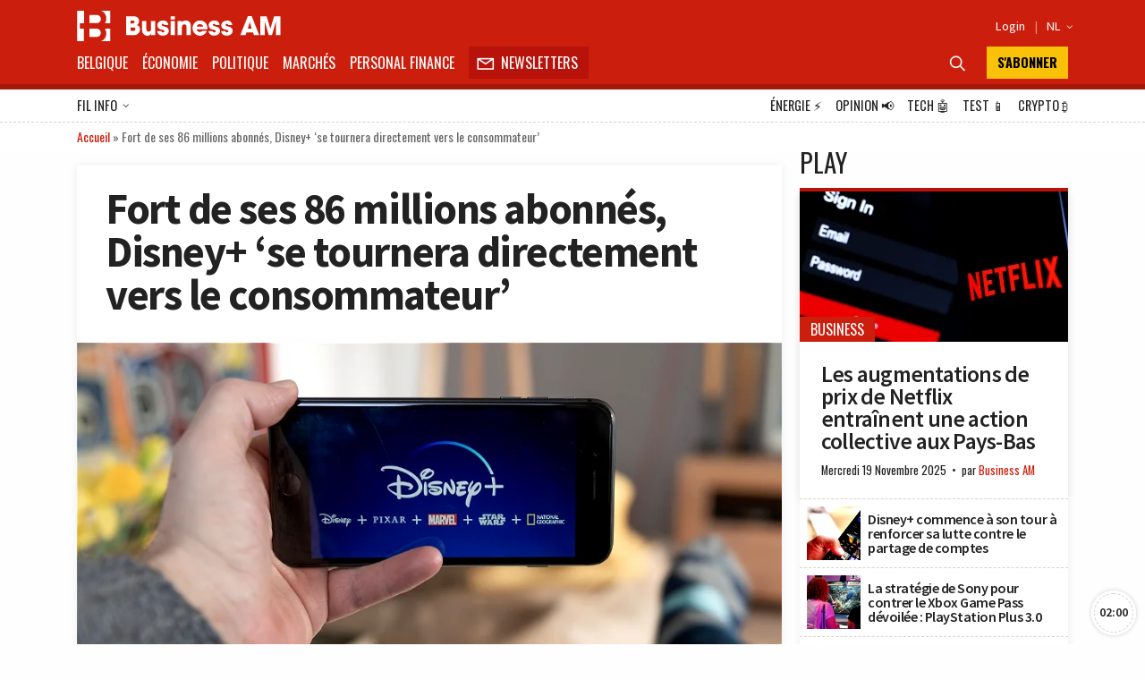

--- FILE ---
content_type: text/html; charset=UTF-8
request_url: https://fr.businessam.be/fort-de-ses-86-millions-dabonnes-disney-se-tournera-directement-vers-le-consommateur/
body_size: 56584
content:
<!doctype html>
<html style="font-family: 'Source Sans Pro', Helvetica, Arial, sans-serif;" lang="fr-BE">

<head>
    <meta charset="UTF-8">
    <meta name="viewport" content="width=device-width, initial-scale=1.0, user-scalable=no, minimum-scale=1.0">

    <link rel="manifest" href="/manifest.json">

    <meta name="application-name" content="Business AM">
    <meta name="theme-color" content="#cc1e0d">
    <meta name="msapplication-navbutton-color" content="#cc1e0d">
    <meta name="apple-mobile-web-app-title" content="Business AM">
    <meta name="apple-mobile-web-app-capable" content="yes">
    <meta name="msapplication-TileColor" content="#cc1e0d">

    <link rel="profile" href="https://gmpg.org/xfn/11">

    <link rel="preconnect" href="https://media.businessam.be">
    <link rel="preconnect" href="https://fonts.gstatic.com">
    <link rel="preload" href="/wp-content/themes/bamv2/assets/css/custom.css?ver=8.5.3" as="style">
    <link rel="preload" href="/wp-includes/css/dist/block-library/style.min.css?ver=6.8.3" as="style">
    <link rel="preload" href="https://fonts.googleapis.com/css2?family=Source+Sans+Pro:wght@400;600;700;900&family=Oswald:wght@400;700&display=fallback" as="style">
    <link rel="preload" href="/wp-content/themes/bamv2/assets/js/custom.js?ver=8.5.3" as="script">


    <link href="https://fonts.googleapis.com/css2?family=Source+Sans+Pro:wght@400;600;700;900&family=Oswald:wght@400;700&display=fallback" rel="stylesheet">

    
            <!-- <script type="googlefc/javascript" data-vendor="google" async='async' src='https://www.googletagservices.com/tag/js/gpt.js'></script>-->
        <script>
        window.detectedDevice = (document.location.href.includes("webview") ? 'app.' : 'web.') + (['iPad Simulator', 'iPhone Simulator', 'iPod Simulator', 'iPad', 'iPhone', 'iPod'].includes(navigator.platform) || (navigator.userAgent.includes("Mac") && "ontouchend" in document) ? 'ios' : (['Android'].includes(navigator.platform) || (navigator.userAgent.includes("Android") && "ontouchend" in document) ? 'android' : 'default'));
        /*** GLOBAL PARAMS ***/
        window.locale = 'fr_BE';
        window.config = Object.assign({
            active_markten: false,
            freemium_quota: 3,
            page: {
                type: '',
                category: '',
                post_type: '',
                id: ''
            },
            ga: {
                key: ''
            },
            gfc: {},
            gpt: {
                active: true,
                key: '',
                /*path: '/21701724045/NEWSMONKEY_NL/'  */
                /* path: '/22306128931/businessam/'  */
                path: '/21701724045/bam/' /* */
            },
            outbrain: {
                active: true
            },
            /* kaching : { 
                active : true,
                adunit : 'businessam/preview',
                script : 'https://previewshared.mediahuis.be/ka-ching/businessam/ka-ching.umd.dev.js'
            },
            dmp : { 
                script : 'https://previewshared.mediahuis.be/cxense/cxense.businessam.js' 
            }, */
            kaching: {
                active: false,
                adunit: 'businessam',
                script: 'https://shared.mediahuis.be/ka-ching/businessam/ka-ching.umd.js'
            },
            dmp: {
                script: '' 
                /* script: 'https://shared.mediahuis.be/cxense/cxense.businessam.min.js?tl=' + Math.floor(Date.now() / 1000) */
            },
            oauth: {
                client_id: '958ab0b5-cd68-4184-a92b-1f96c15c62eb',
                portal: 'https://portalfr.businessam.be'
            }
        }, {});
                    window.config.page.type = 'article';
            window.config.page.post_type = 'post';
            window.config.page.id = '49678';
            window.config.page.category = 'play';                if (window.config.page.category != '') {
            window.config.kaching.adunit += '/' + window.config.page.category;
        }

        
        /*** INIT GOOGLETAG ***/
        var googletag = googletag || {};
        googletag.cmd = googletag.cmd || [];
        
        /*** INIT GA ***/
        window.ga = window.ga || function() {
            (ga.q = ga.q || []).push(arguments)
        };
        /* RADIO */
        window.radio = Object.assign((window.radio || {
            active: false
        }), {
            active: false        });
        if (window.radio.init != null) {
            window.radio.init();
        }
        document.stocksHeadActive = false;
        // document.minibplayVastUrl = 'https://pubads.g.doubleclick.net/gampad/ads?iu=/21701724045/businessam/bamvastaudio&description_url=[placeholder]&tfcd=0&npa=0&ad_type=audio&sz=1x1&gdfp_req=1&output=vast&unviewed_position_start=1&env=vp&correlator=demo1&vpmute=0&vpa=click&vpos=preroll';
    </script>

    <meta name='robots' content='index, follow, max-image-preview:large, max-snippet:-1, max-video-preview:-1' />
	<style>img:is([sizes="auto" i], [sizes^="auto," i]) { contain-intrinsic-size: 3000px 1500px }</style>
	<link rel="preload" fetchpriority="high" as="image" href="https://media.businessam.be/Disney-smartphone-1607276843.jpg?auto_optimize=low&#038;width=300&#038;aspect_ratio=16:9" type="image/jpeg">
	<!-- This site is optimized with the Yoast SEO Premium plugin v26.8 (Yoast SEO v26.8) - https://yoast.com/product/yoast-seo-premium-wordpress/ -->
	<title>Fort de ses 86 millions abonnés, Disney+ &#039;se tournera directement vers le consommateur&#039; - Business AM - FR</title>
	<meta name="description" content="Le service de streaming de Disney a engrangé plus de 86,8 millions d&#039;abonnés depuis sa création il y a un an, dépassant &quot;les attentes les plus folles&quot;," />
	<link rel="canonical" href="https://fr.businessam.be/fort-de-ses-86-millions-dabonnes-disney-se-tournera-directement-vers-le-consommateur/" />
	<meta property="og:locale" content="fr_FR" />
	<meta property="og:type" content="article" />
	<meta property="og:title" content="Fort de ses 86 millions abonnés, Disney+ &#039;se tournera directement vers le consommateur&#039;" />
	<meta property="og:description" content="Le service de streaming de Disney a engrangé plus de 86,8 millions d&#039;abonnés depuis sa création il y a un an, dépassant &quot;les attentes les plus folles&quot;," />
	<meta property="og:url" content="https://fr.businessam.be/fort-de-ses-86-millions-dabonnes-disney-se-tournera-directement-vers-le-consommateur/" />
	<meta property="og:site_name" content="Business AM - FR" />
	<meta property="article:publisher" content="https://www.facebook.com/businessamFR/" />
	<meta property="article:published_time" content="2020-12-11T05:10:17+00:00" />
	<meta property="article:modified_time" content="2020-12-11T06:22:00+00:00" />
	<meta property="og:image" content="https://media.businessam.be/Disney-smartphone-1607276843.jpg" />
	<meta property="og:image:width" content="1280" />
	<meta property="og:image:height" content="720" />
	<meta property="og:image:type" content="image/jpeg" />
	<meta name="author" content="Baptiste Lambert" />
	<meta name="twitter:card" content="summary_large_image" />
	<meta name="twitter:creator" content="@businessamfr" />
	<meta name="twitter:site" content="@businessamfr" />
	<meta name="twitter:label1" content="Écrit par" />
	<meta name="twitter:data1" content="Baptiste Lambert" />
	<meta name="twitter:label2" content="Durée de lecture est." />
	<meta name="twitter:data2" content="2 minutes" />
	<script type="application/ld+json" class="yoast-schema-graph">{"@context":"https://schema.org","@graph":[{"@type":"NewsArticle","@id":"https://fr.businessam.be/fort-de-ses-86-millions-dabonnes-disney-se-tournera-directement-vers-le-consommateur/#article","isPartOf":{"@id":"https://fr.businessam.be/fort-de-ses-86-millions-dabonnes-disney-se-tournera-directement-vers-le-consommateur/"},"author":{"name":"Baptiste Lambert","@id":"https://fr.businessam.be/#/schema/person/cfd2b41e7a04cfa591588e5ad5f5a465"},"headline":"Fort de ses 86 millions abonnés, Disney+ &lsquo;se tournera directement vers le consommateur&rsquo;","datePublished":"2020-12-11T05:10:17+00:00","dateModified":"2020-12-11T06:22:00+00:00","mainEntityOfPage":{"@id":"https://fr.businessam.be/fort-de-ses-86-millions-dabonnes-disney-se-tournera-directement-vers-le-consommateur/"},"wordCount":347,"commentCount":0,"publisher":{"@id":"https://fr.businessam.be/#organization"},"image":{"@id":"https://fr.businessam.be/fort-de-ses-86-millions-dabonnes-disney-se-tournera-directement-vers-le-consommateur/#primaryimage"},"thumbnailUrl":"https://media.businessam.be/Disney-smartphone-1607276843.jpg","articleSection":["Play"],"inLanguage":"fr-BE","potentialAction":[{"@type":"CommentAction","name":"Comment","target":["https://fr.businessam.be/fort-de-ses-86-millions-dabonnes-disney-se-tournera-directement-vers-le-consommateur/#respond"]}],"copyrightYear":"2020","copyrightHolder":{"@id":"https://fr.businessam.be/#organization"}},{"@type":"WebPage","@id":"https://fr.businessam.be/fort-de-ses-86-millions-dabonnes-disney-se-tournera-directement-vers-le-consommateur/","url":"https://fr.businessam.be/fort-de-ses-86-millions-dabonnes-disney-se-tournera-directement-vers-le-consommateur/","name":"Fort de ses 86 millions abonnés, Disney+ 'se tournera directement vers le consommateur' - Business AM - FR","isPartOf":{"@id":"https://fr.businessam.be/#website"},"primaryImageOfPage":{"@id":"https://fr.businessam.be/fort-de-ses-86-millions-dabonnes-disney-se-tournera-directement-vers-le-consommateur/#primaryimage"},"image":{"@id":"https://fr.businessam.be/fort-de-ses-86-millions-dabonnes-disney-se-tournera-directement-vers-le-consommateur/#primaryimage"},"thumbnailUrl":"https://media.businessam.be/Disney-smartphone-1607276843.jpg","datePublished":"2020-12-11T05:10:17+00:00","dateModified":"2020-12-11T06:22:00+00:00","description":"Le service de streaming de Disney a engrangé plus de 86,8 millions d'abonnés depuis sa création il y a un an, dépassant \"les attentes les plus folles\",","breadcrumb":{"@id":"https://fr.businessam.be/fort-de-ses-86-millions-dabonnes-disney-se-tournera-directement-vers-le-consommateur/#breadcrumb"},"inLanguage":"fr-BE","potentialAction":[{"@type":"ReadAction","target":["https://fr.businessam.be/fort-de-ses-86-millions-dabonnes-disney-se-tournera-directement-vers-le-consommateur/"]}]},{"@type":"ImageObject","inLanguage":"fr-BE","@id":"https://fr.businessam.be/fort-de-ses-86-millions-dabonnes-disney-se-tournera-directement-vers-le-consommateur/#primaryimage","url":"https://media.businessam.be/Disney-smartphone-1607276843.jpg","contentUrl":"https://media.businessam.be/Disney-smartphone-1607276843.jpg","width":1280,"height":720,"caption":"Shutterstock"},{"@type":"BreadcrumbList","@id":"https://fr.businessam.be/fort-de-ses-86-millions-dabonnes-disney-se-tournera-directement-vers-le-consommateur/#breadcrumb","itemListElement":[{"@type":"ListItem","position":1,"name":"Accueil","item":"https://fr.businessam.be/"},{"@type":"ListItem","position":2,"name":"Fort de ses 86 millions abonnés, Disney+ &lsquo;se tournera directement vers le consommateur&rsquo;"}]},{"@type":"WebSite","@id":"https://fr.businessam.be/#website","url":"https://fr.businessam.be/","name":"Business AM","description":"Think Forward","publisher":{"@id":"https://fr.businessam.be/#organization"},"potentialAction":[{"@type":"SearchAction","target":{"@type":"EntryPoint","urlTemplate":"https://fr.businessam.be/?s={search_term_string}"},"query-input":{"@type":"PropertyValueSpecification","valueRequired":true,"valueName":"search_term_string"}}],"inLanguage":"fr-BE"},{"@type":"Organization","@id":"https://fr.businessam.be/#organization","name":"BusinessAM FR","url":"https://fr.businessam.be/","logo":{"@type":"ImageObject","inLanguage":"fr-BE","@id":"https://fr.businessam.be/#/schema/logo/image/","url":"https://media.businessam.be/Banner2.png","contentUrl":"https://media.businessam.be/Banner2.png","width":1500,"height":500,"caption":"BusinessAM FR"},"image":{"@id":"https://fr.businessam.be/#/schema/logo/image/"},"sameAs":["https://www.facebook.com/businessamFR/","https://x.com/businessamfr","https://www.instagram.com/businessam_fr/","https://www.linkedin.com/company/businessamfr/","https://www.youtube.com/channel/UCC1XXLQoIjozeKQscAtpHBQ","https://bsky.app/profile/businessam-fr.bsky.social"]},{"@type":"Person","@id":"https://fr.businessam.be/#/schema/person/cfd2b41e7a04cfa591588e5ad5f5a465","name":"Baptiste Lambert","url":"https://fr.businessam.be/author/baptiste-lambert/"}]}</script>
	<!-- / Yoast SEO Premium plugin. -->


    <script type="text/javascript">
       dataLayer = [{ 
             
            'GTM_WP_authorname': 'Baptiste Lambert', 
            'GTM_WP_post_type': 'post', 
            'GTM_WP_category': 'Play', 

                                'GTM_WP_postyear': '2020',
                'GTM_WP_postage_d': '1873',
                'GTM_WP_postage_w': '268',
                'GTM_WP_postage_m': '62',
                'GTM_WP_postage_y': '5',
                'GTM_WP_postdate': '2020-12-11',
                'GTM_WP_postdate_epoch': '1607667017',
                'GTM_WP_postpremium': false, 
                        
                        
                        'GTM_WP_version': '6.8.3'
            
       }];
    </script> 
    <link rel='stylesheet' id='wp-block-library-css' href='/wp-includes/css/dist/block-library/style.min.css?ver=6.8.3' media='all' />
<style id='classic-theme-styles-inline-css'>
/*! This file is auto-generated */
.wp-block-button__link{color:#fff;background-color:#32373c;border-radius:9999px;box-shadow:none;text-decoration:none;padding:calc(.667em + 2px) calc(1.333em + 2px);font-size:1.125em}.wp-block-file__button{background:#32373c;color:#fff;text-decoration:none}
</style>
<style id='global-styles-inline-css'>
:root{--wp--preset--aspect-ratio--square: 1;--wp--preset--aspect-ratio--4-3: 4/3;--wp--preset--aspect-ratio--3-4: 3/4;--wp--preset--aspect-ratio--3-2: 3/2;--wp--preset--aspect-ratio--2-3: 2/3;--wp--preset--aspect-ratio--16-9: 16/9;--wp--preset--aspect-ratio--9-16: 9/16;--wp--preset--color--black: #000000;--wp--preset--color--cyan-bluish-gray: #abb8c3;--wp--preset--color--white: #ffffff;--wp--preset--color--pale-pink: #f78da7;--wp--preset--color--vivid-red: #cf2e2e;--wp--preset--color--luminous-vivid-orange: #ff6900;--wp--preset--color--luminous-vivid-amber: #fcb900;--wp--preset--color--light-green-cyan: #7bdcb5;--wp--preset--color--vivid-green-cyan: #00d084;--wp--preset--color--pale-cyan-blue: #8ed1fc;--wp--preset--color--vivid-cyan-blue: #0693e3;--wp--preset--color--vivid-purple: #9b51e0;--wp--preset--gradient--vivid-cyan-blue-to-vivid-purple: linear-gradient(135deg,rgba(6,147,227,1) 0%,rgb(155,81,224) 100%);--wp--preset--gradient--light-green-cyan-to-vivid-green-cyan: linear-gradient(135deg,rgb(122,220,180) 0%,rgb(0,208,130) 100%);--wp--preset--gradient--luminous-vivid-amber-to-luminous-vivid-orange: linear-gradient(135deg,rgba(252,185,0,1) 0%,rgba(255,105,0,1) 100%);--wp--preset--gradient--luminous-vivid-orange-to-vivid-red: linear-gradient(135deg,rgba(255,105,0,1) 0%,rgb(207,46,46) 100%);--wp--preset--gradient--very-light-gray-to-cyan-bluish-gray: linear-gradient(135deg,rgb(238,238,238) 0%,rgb(169,184,195) 100%);--wp--preset--gradient--cool-to-warm-spectrum: linear-gradient(135deg,rgb(74,234,220) 0%,rgb(151,120,209) 20%,rgb(207,42,186) 40%,rgb(238,44,130) 60%,rgb(251,105,98) 80%,rgb(254,248,76) 100%);--wp--preset--gradient--blush-light-purple: linear-gradient(135deg,rgb(255,206,236) 0%,rgb(152,150,240) 100%);--wp--preset--gradient--blush-bordeaux: linear-gradient(135deg,rgb(254,205,165) 0%,rgb(254,45,45) 50%,rgb(107,0,62) 100%);--wp--preset--gradient--luminous-dusk: linear-gradient(135deg,rgb(255,203,112) 0%,rgb(199,81,192) 50%,rgb(65,88,208) 100%);--wp--preset--gradient--pale-ocean: linear-gradient(135deg,rgb(255,245,203) 0%,rgb(182,227,212) 50%,rgb(51,167,181) 100%);--wp--preset--gradient--electric-grass: linear-gradient(135deg,rgb(202,248,128) 0%,rgb(113,206,126) 100%);--wp--preset--gradient--midnight: linear-gradient(135deg,rgb(2,3,129) 0%,rgb(40,116,252) 100%);--wp--preset--font-size--small: 13px;--wp--preset--font-size--medium: 20px;--wp--preset--font-size--large: 36px;--wp--preset--font-size--x-large: 42px;--wp--preset--spacing--20: 0.44rem;--wp--preset--spacing--30: 0.67rem;--wp--preset--spacing--40: 1rem;--wp--preset--spacing--50: 1.5rem;--wp--preset--spacing--60: 2.25rem;--wp--preset--spacing--70: 3.38rem;--wp--preset--spacing--80: 5.06rem;--wp--preset--shadow--natural: 6px 6px 9px rgba(0, 0, 0, 0.2);--wp--preset--shadow--deep: 12px 12px 50px rgba(0, 0, 0, 0.4);--wp--preset--shadow--sharp: 6px 6px 0px rgba(0, 0, 0, 0.2);--wp--preset--shadow--outlined: 6px 6px 0px -3px rgba(255, 255, 255, 1), 6px 6px rgba(0, 0, 0, 1);--wp--preset--shadow--crisp: 6px 6px 0px rgba(0, 0, 0, 1);}:where(.is-layout-flex){gap: 0.5em;}:where(.is-layout-grid){gap: 0.5em;}body .is-layout-flex{display: flex;}.is-layout-flex{flex-wrap: wrap;align-items: center;}.is-layout-flex > :is(*, div){margin: 0;}body .is-layout-grid{display: grid;}.is-layout-grid > :is(*, div){margin: 0;}:where(.wp-block-columns.is-layout-flex){gap: 2em;}:where(.wp-block-columns.is-layout-grid){gap: 2em;}:where(.wp-block-post-template.is-layout-flex){gap: 1.25em;}:where(.wp-block-post-template.is-layout-grid){gap: 1.25em;}.has-black-color{color: var(--wp--preset--color--black) !important;}.has-cyan-bluish-gray-color{color: var(--wp--preset--color--cyan-bluish-gray) !important;}.has-white-color{color: var(--wp--preset--color--white) !important;}.has-pale-pink-color{color: var(--wp--preset--color--pale-pink) !important;}.has-vivid-red-color{color: var(--wp--preset--color--vivid-red) !important;}.has-luminous-vivid-orange-color{color: var(--wp--preset--color--luminous-vivid-orange) !important;}.has-luminous-vivid-amber-color{color: var(--wp--preset--color--luminous-vivid-amber) !important;}.has-light-green-cyan-color{color: var(--wp--preset--color--light-green-cyan) !important;}.has-vivid-green-cyan-color{color: var(--wp--preset--color--vivid-green-cyan) !important;}.has-pale-cyan-blue-color{color: var(--wp--preset--color--pale-cyan-blue) !important;}.has-vivid-cyan-blue-color{color: var(--wp--preset--color--vivid-cyan-blue) !important;}.has-vivid-purple-color{color: var(--wp--preset--color--vivid-purple) !important;}.has-black-background-color{background-color: var(--wp--preset--color--black) !important;}.has-cyan-bluish-gray-background-color{background-color: var(--wp--preset--color--cyan-bluish-gray) !important;}.has-white-background-color{background-color: var(--wp--preset--color--white) !important;}.has-pale-pink-background-color{background-color: var(--wp--preset--color--pale-pink) !important;}.has-vivid-red-background-color{background-color: var(--wp--preset--color--vivid-red) !important;}.has-luminous-vivid-orange-background-color{background-color: var(--wp--preset--color--luminous-vivid-orange) !important;}.has-luminous-vivid-amber-background-color{background-color: var(--wp--preset--color--luminous-vivid-amber) !important;}.has-light-green-cyan-background-color{background-color: var(--wp--preset--color--light-green-cyan) !important;}.has-vivid-green-cyan-background-color{background-color: var(--wp--preset--color--vivid-green-cyan) !important;}.has-pale-cyan-blue-background-color{background-color: var(--wp--preset--color--pale-cyan-blue) !important;}.has-vivid-cyan-blue-background-color{background-color: var(--wp--preset--color--vivid-cyan-blue) !important;}.has-vivid-purple-background-color{background-color: var(--wp--preset--color--vivid-purple) !important;}.has-black-border-color{border-color: var(--wp--preset--color--black) !important;}.has-cyan-bluish-gray-border-color{border-color: var(--wp--preset--color--cyan-bluish-gray) !important;}.has-white-border-color{border-color: var(--wp--preset--color--white) !important;}.has-pale-pink-border-color{border-color: var(--wp--preset--color--pale-pink) !important;}.has-vivid-red-border-color{border-color: var(--wp--preset--color--vivid-red) !important;}.has-luminous-vivid-orange-border-color{border-color: var(--wp--preset--color--luminous-vivid-orange) !important;}.has-luminous-vivid-amber-border-color{border-color: var(--wp--preset--color--luminous-vivid-amber) !important;}.has-light-green-cyan-border-color{border-color: var(--wp--preset--color--light-green-cyan) !important;}.has-vivid-green-cyan-border-color{border-color: var(--wp--preset--color--vivid-green-cyan) !important;}.has-pale-cyan-blue-border-color{border-color: var(--wp--preset--color--pale-cyan-blue) !important;}.has-vivid-cyan-blue-border-color{border-color: var(--wp--preset--color--vivid-cyan-blue) !important;}.has-vivid-purple-border-color{border-color: var(--wp--preset--color--vivid-purple) !important;}.has-vivid-cyan-blue-to-vivid-purple-gradient-background{background: var(--wp--preset--gradient--vivid-cyan-blue-to-vivid-purple) !important;}.has-light-green-cyan-to-vivid-green-cyan-gradient-background{background: var(--wp--preset--gradient--light-green-cyan-to-vivid-green-cyan) !important;}.has-luminous-vivid-amber-to-luminous-vivid-orange-gradient-background{background: var(--wp--preset--gradient--luminous-vivid-amber-to-luminous-vivid-orange) !important;}.has-luminous-vivid-orange-to-vivid-red-gradient-background{background: var(--wp--preset--gradient--luminous-vivid-orange-to-vivid-red) !important;}.has-very-light-gray-to-cyan-bluish-gray-gradient-background{background: var(--wp--preset--gradient--very-light-gray-to-cyan-bluish-gray) !important;}.has-cool-to-warm-spectrum-gradient-background{background: var(--wp--preset--gradient--cool-to-warm-spectrum) !important;}.has-blush-light-purple-gradient-background{background: var(--wp--preset--gradient--blush-light-purple) !important;}.has-blush-bordeaux-gradient-background{background: var(--wp--preset--gradient--blush-bordeaux) !important;}.has-luminous-dusk-gradient-background{background: var(--wp--preset--gradient--luminous-dusk) !important;}.has-pale-ocean-gradient-background{background: var(--wp--preset--gradient--pale-ocean) !important;}.has-electric-grass-gradient-background{background: var(--wp--preset--gradient--electric-grass) !important;}.has-midnight-gradient-background{background: var(--wp--preset--gradient--midnight) !important;}.has-small-font-size{font-size: var(--wp--preset--font-size--small) !important;}.has-medium-font-size{font-size: var(--wp--preset--font-size--medium) !important;}.has-large-font-size{font-size: var(--wp--preset--font-size--large) !important;}.has-x-large-font-size{font-size: var(--wp--preset--font-size--x-large) !important;}
:where(.wp-block-post-template.is-layout-flex){gap: 1.25em;}:where(.wp-block-post-template.is-layout-grid){gap: 1.25em;}
:where(.wp-block-columns.is-layout-flex){gap: 2em;}:where(.wp-block-columns.is-layout-grid){gap: 2em;}
:root :where(.wp-block-pullquote){font-size: 1.5em;line-height: 1.6;}
</style>
<link rel='stylesheet' id='bamv2-style-css' href='/wp-content/themes/bamv2/assets/css/custom.css?ver=8.5.3' media='all' />
<link rel='shortlink' href='https://fr.businessam.be/?p=49678' />
<!-- Google gpt -->
<script async src="https://securepubads.g.doubleclick.net/tag/js/gpt.js"></script>

<!-- Didomi 
<script type="text/javascript">window.gdprAppliesGlobally=false;(function(){function a(e){if(!window.frames[e]){if(document.body&&document.body.firstChild){var t=document.body;var n=document.createElement("iframe");n.style.display="none";n.name=e;n.title=e;t.insertBefore(n,t.firstChild)}
else{setTimeout(function(){a(e)},5)}}}function e(n,r,o,c,s){function e(e,t,n,a){if(typeof n!=="function"){return}if(!window[r]){window[r]=[]}var i=false;if(s){i=s(e,t,n)}if(!i){window[r].push({command:e,parameter:t,callback:n,version:a})}}e.stub=true;function t(a){if(!window[n]||window[n].stub!==true){return}if(!a.data){return}
var i=typeof a.data==="string";var e;try{e=i?JSON.parse(a.data):a.data}catch(t){return}if(e[o]){var r=e[o];window[n](r.command,r.parameter,function(e,t){var n={};n[c]={returnValue:e,success:t,callId:r.callId};a.source.postMessage(i?JSON.stringify(n):n,"*")},r.version)}}
if(typeof window[n]!=="function"){window[n]=e;if(window.addEventListener){window.addEventListener("message",t,false)}else{window.attachEvent("onmessage",t)}}}e("__tcfapi","__tcfapiBuffer","__tcfapiCall","__tcfapiReturn");a("__tcfapiLocator");(function(e){
  var t=document.createElement("script");t.id="spcloader";t.type="text/javascript";t.async=true;t.src="https://sdk.privacy-center.org/"+e+"/loader.js?target="+document.location.hostname;t.charset="utf-8";var n=document.getElementsByTagName("script")[0];n.parentNode.insertBefore(t,n)})("b0470854-03c5-41d5-9005-71c0697d0f1a")})();</script>
-->


<!-- Google tag (gtag.js) -->
<script async src="https://www.googletagmanager.com/gtag/js?id=G-0EP96FNCD9"></script>
<script>
  window.dataLayer = window.dataLayer || [];
  function gtag(){dataLayer.push(arguments);}
  gtag('js', new Date());

  gtag('config', 'G-0EP96FNCD9');
</script>



<!-- Bot detection -->
<script>
const detectRobot = (userAgent) => {
  const robots = new RegExp([
    /bot/,/spider/,/crawl/,                            // GENERAL TERMS
    /APIs-Google/,/AdsBot/,/Googlebot/,                // GOOGLE ROBOTS
    /mediapartners/,/Google Favicon/,
    /FeedFetcher/,/Google-Read-Aloud/,
    /DuplexWeb-Google/,/googleweblight/,/Lighthouse/,
    /bing/,/yandex/,/baidu/,/duckduck/,/yahoo/,        // OTHER ENGINES
    /ecosia/,/ia_archiver/,
    /facebook/,/instagram/,/pinterest/,/reddit/,       // SOCIAL MEDIA
    /slack/,/twitter/,/whatsapp/,/youtube/,
    /semrush/,                                         // OTHER
  ].map((r) => r.source).join("|"),"i");               // BUILD REGEXP + "i" FLAG

  return robots.test(userAgent);
};
const userAgent = navigator.userAgent;
const isRobot = detectRobot(userAgent);
</script>

<!-- Google Tag Manager -->
<script>
if(isRobot !== true) { };
(function(w,d,s,l,i){w[l]=w[l]||[];w[l].push({'gtm.start':
new Date().getTime(),event:'gtm.js'});var f=d.getElementsByTagName(s)[0],
j=d.createElement(s),dl=l!='dataLayer'?'&l='+l:'';j.async=true;j.src=
'https://www.googletagmanager.com/gtm.js?id='+i+dl;f.parentNode.insertBefore(j,f);
})(window,document,'script','dataLayer','GTM-NHQNLG2');

console.log("GTM Call");

</script>
<!-- End Google Tag Manager -->


<!--Deze code zetten we even in comment en proberen nieuwe code van Google Adsense
<script data-ad-client="ca-pub-2073975365497591"  type="googlefc/javascript" async="async" data-vendor="google"  src="https://pagead2.googlesyndication.com/pagead/js/adsbygoogle.js"></script>
-->
<!-- Dit is de nieuwe te testen code -->
<script async src="https://pagead2.googlesyndication.com/pagead/js/adsbygoogle.js?client=ca-pub-2073975365497591"
     crossorigin="anonymous"></script>
<!-- Einde nieuwe te testen code -->

<script type="didomi/javascript" data-vendor="google" async='async' src='https://www.googletagservices.com/tag/js/gpt.js'></script>


<!--
<script>
if(isRobot !== true) {
(function(){/*

 Copyright The Closure Library Authors.
 SPDX-License-Identifier: Apache-2.0
*/
'use strict';var g=function(a){var b=0;return function(){return b<a.length?{done:!1,value:a[b++]}:{done:!0}}},l=this||self,m=/^[\w+/_-]+[=]{0,2}$/,p=null,q=function(){},r=function(a){var b=typeof a;if("object"==b)if(a){if(a instanceof Array)return"array";if(a instanceof Object)return b;var c=Object.prototype.toString.call(a);if("[object Window]"==c)return"object";if("[object Array]"==c||"number"==typeof a.length&&"undefined"!=typeof a.splice&&"undefined"!=typeof a.propertyIsEnumerable&&!a.propertyIsEnumerable("splice"))return"array";
if("[object Function]"==c||"undefined"!=typeof a.call&&"undefined"!=typeof a.propertyIsEnumerable&&!a.propertyIsEnumerable("call"))return"function"}else return"null";else if("function"==b&&"undefined"==typeof a.call)return"object";return b},u=function(a,b){function c(){}c.prototype=b.prototype;a.prototype=new c;a.prototype.constructor=a};var v=function(a,b){Object.defineProperty(l,a,{configurable:!1,get:function(){return b},set:q})};var y=function(a,b){this.b=a===w&&b||"";this.a=x},x={},w={};var aa=function(a,b){a.src=b instanceof y&&b.constructor===y&&b.a===x?b.b:"type_error:TrustedResourceUrl";if(null===p)b:{b=l.document;if((b=b.querySelector&&b.querySelector("script[nonce]"))&&(b=b.nonce||b.getAttribute("nonce"))&&m.test(b)){p=b;break b}p=""}b=p;b&&a.setAttribute("nonce",b)};var z=function(){return Math.floor(2147483648*Math.random()).toString(36)+Math.abs(Math.floor(2147483648*Math.random())^+new Date).toString(36)};var A=function(a,b){b=String(b);"application/xhtml+xml"===a.contentType&&(b=b.toLowerCase());return a.createElement(b)},B=function(a){this.a=a||l.document||document};B.prototype.appendChild=function(a,b){a.appendChild(b)};var C=function(a,b,c,d,e,f){try{var k=a.a,h=A(a.a,"SCRIPT");h.async=!0;aa(h,b);k.head.appendChild(h);h.addEventListener("load",function(){e();d&&k.head.removeChild(h)});h.addEventListener("error",function(){0<c?C(a,b,c-1,d,e,f):(d&&k.head.removeChild(h),f())})}catch(n){f()}};var ba=l.atob("aHR0cHM6Ly93d3cuZ3N0YXRpYy5jb20vaW1hZ2VzL2ljb25zL21hdGVyaWFsL3N5c3RlbS8xeC93YXJuaW5nX2FtYmVyXzI0ZHAucG5n"),ca=l.atob("WW91IGFyZSBzZWVpbmcgdGhpcyBtZXNzYWdlIGJlY2F1c2UgYWQgb3Igc2NyaXB0IGJsb2NraW5nIHNvZnR3YXJlIGlzIGludGVyZmVyaW5nIHdpdGggdGhpcyBwYWdlLg=="),da=l.atob("RGlzYWJsZSBhbnkgYWQgb3Igc2NyaXB0IGJsb2NraW5nIHNvZnR3YXJlLCB0aGVuIHJlbG9hZCB0aGlzIHBhZ2Uu"),ea=function(a,b,c){this.b=a;this.f=new B(this.b);this.a=null;this.c=[];this.g=!1;this.i=b;this.h=c},F=function(a){if(a.b.body&&!a.g){var b=
function(){D(a);l.setTimeout(function(){return E(a,3)},50)};C(a.f,a.i,2,!0,function(){l[a.h]||b()},b);a.g=!0}},D=function(a){for(var b=G(1,5),c=0;c<b;c++){var d=H(a);a.b.body.appendChild(d);a.c.push(d)}b=H(a);b.style.bottom="0";b.style.left="0";b.style.position="fixed";b.style.width=G(100,110).toString()+"%";b.style.zIndex=G(2147483544,2147483644).toString();b.style["background-color"]=I(249,259,242,252,219,229);b.style["box-shadow"]="0 0 12px #888";b.style.color=I(0,10,0,10,0,10);b.style.display=
"flex";b.style["justify-content"]="center";b.style["font-family"]="Roboto, Arial";c=H(a);c.style.width=G(80,85).toString()+"%";c.style.maxWidth=G(750,775).toString()+"px";c.style.margin="24px";c.style.display="flex";c.style["align-items"]="flex-start";c.style["justify-content"]="center";d=A(a.f.a,"IMG");d.className=z();d.src=ba;d.style.height="24px";d.style.width="24px";d.style["padding-right"]="16px";var e=H(a),f=H(a);f.style["font-weight"]="bold";f.textContent=ca;var k=H(a);k.textContent=da;J(a,
e,f);J(a,e,k);J(a,c,d);J(a,c,e);J(a,b,c);a.a=b;a.b.body.appendChild(a.a);b=G(1,5);for(c=0;c<b;c++)d=H(a),a.b.body.appendChild(d),a.c.push(d)},J=function(a,b,c){for(var d=G(1,5),e=0;e<d;e++){var f=H(a);b.appendChild(f)}b.appendChild(c);c=G(1,5);for(d=0;d<c;d++)e=H(a),b.appendChild(e)},G=function(a,b){return Math.floor(a+Math.random()*(b-a))},I=function(a,b,c,d,e,f){return"rgb("+G(Math.max(a,0),Math.min(b,255)).toString()+","+G(Math.max(c,0),Math.min(d,255)).toString()+","+G(Math.max(e,0),Math.min(f,
255)).toString()+")"},H=function(a){a=A(a.f.a,"DIV");a.className=z();return a},E=function(a,b){0>=b||null!=a.a&&0!=a.a.offsetHeight&&0!=a.a.offsetWidth||(fa(a),D(a),l.setTimeout(function(){return E(a,b-1)},50))},fa=function(a){var b=a.c;var c="undefined"!=typeof Symbol&&Symbol.iterator&&b[Symbol.iterator];b=c?c.call(b):{next:g(b)};for(c=b.next();!c.done;c=b.next())(c=c.value)&&c.parentNode&&c.parentNode.removeChild(c);a.c=[];(b=a.a)&&b.parentNode&&b.parentNode.removeChild(b);a.a=null};var ia=function(a,b,c,d,e){var f=ha(c),k=function(n){n.appendChild(f);l.setTimeout(function(){f?(0!==f.offsetHeight&&0!==f.offsetWidth?b():a(),f.parentNode&&f.parentNode.removeChild(f)):a()},d)},h=function(n){document.body?k(document.body):0<n?l.setTimeout(function(){h(n-1)},e):b()};h(3)},ha=function(a){var b=document.createElement("div");b.className=a;b.style.width="1px";b.style.height="1px";b.style.position="absolute";b.style.left="-10000px";b.style.top="-10000px";b.style.zIndex="-10000";return b};var K={},L=null;var M=function(){},N="function"==typeof Uint8Array,O=function(a,b){a.b=null;b||(b=[]);a.j=void 0;a.f=-1;a.a=b;a:{if(b=a.a.length){--b;var c=a.a[b];if(!(null===c||"object"!=typeof c||Array.isArray(c)||N&&c instanceof Uint8Array)){a.g=b-a.f;a.c=c;break a}}a.g=Number.MAX_VALUE}a.i={}},P=[],Q=function(a,b){if(b<a.g){b+=a.f;var c=a.a[b];return c===P?a.a[b]=[]:c}if(a.c)return c=a.c[b],c===P?a.c[b]=[]:c},R=function(a,b,c){a.b||(a.b={});if(!a.b[c]){var d=Q(a,c);d&&(a.b[c]=new b(d))}return a.b[c]};
M.prototype.h=N?function(){var a=Uint8Array.prototype.toJSON;Uint8Array.prototype.toJSON=function(){var b;void 0===b&&(b=0);if(!L){L={};for(var c="ABCDEFGHIJKLMNOPQRSTUVWXYZabcdefghijklmnopqrstuvwxyz0123456789".split(""),d=["+/=","+/","-_=","-_.","-_"],e=0;5>e;e++){var f=c.concat(d[e].split(""));K[e]=f;for(var k=0;k<f.length;k++){var h=f[k];void 0===L[h]&&(L[h]=k)}}}b=K[b];c=[];for(d=0;d<this.length;d+=3){var n=this[d],t=(e=d+1<this.length)?this[d+1]:0;h=(f=d+2<this.length)?this[d+2]:0;k=n>>2;n=(n&
3)<<4|t>>4;t=(t&15)<<2|h>>6;h&=63;f||(h=64,e||(t=64));c.push(b[k],b[n],b[t]||"",b[h]||"")}return c.join("")};try{return JSON.stringify(this.a&&this.a,S)}finally{Uint8Array.prototype.toJSON=a}}:function(){return JSON.stringify(this.a&&this.a,S)};var S=function(a,b){return"number"!==typeof b||!isNaN(b)&&Infinity!==b&&-Infinity!==b?b:String(b)};M.prototype.toString=function(){return this.a.toString()};var T=function(a){O(this,a)};u(T,M);var U=function(a){O(this,a)};u(U,M);var ja=function(a,b){this.c=new B(a);var c=R(b,T,5);c=new y(w,Q(c,4)||"");this.b=new ea(a,c,Q(b,4));this.a=b},ka=function(a,b,c,d){b=new T(b?JSON.parse(b):null);b=new y(w,Q(b,4)||"");C(a.c,b,3,!1,c,function(){ia(function(){F(a.b);d(!1)},function(){d(!0)},Q(a.a,2),Q(a.a,3),Q(a.a,1))})};var la=function(a,b){V(a,"internal_api_load_with_sb",function(c,d,e){ka(b,c,d,e)});V(a,"internal_api_sb",function(){F(b.b)})},V=function(a,b,c){a=l.btoa(a+b);v(a,c)},W=function(a,b,c){for(var d=[],e=2;e<arguments.length;++e)d[e-2]=arguments[e];e=l.btoa(a+b);e=l[e];if("function"==r(e))e.apply(null,d);else throw Error("API not exported.");};var X=function(a){O(this,a)};u(X,M);var Y=function(a){this.h=window;this.a=a;this.b=Q(this.a,1);this.f=R(this.a,T,2);this.g=R(this.a,U,3);this.c=!1};Y.prototype.start=function(){ma();var a=new ja(this.h.document,this.g);la(this.b,a);na(this)};
var ma=function(){var a=function(){if(!l.frames.googlefcPresent)if(document.body){var b=document.createElement("iframe");b.style.display="none";b.style.width="0px";b.style.height="0px";b.style.border="none";b.style.zIndex="-1000";b.style.left="-1000px";b.style.top="-1000px";b.name="googlefcPresent";document.body.appendChild(b)}else l.setTimeout(a,5)};a()},na=function(a){var b=Date.now();W(a.b,"internal_api_load_with_sb",a.f.h(),function(){var c;var d=a.b,e=l[l.btoa(d+"loader_js")];if(e){e=l.atob(e);
e=parseInt(e,10);d=l.btoa(d+"loader_js").split(".");var f=l;d[0]in f||"undefined"==typeof f.execScript||f.execScript("var "+d[0]);for(;d.length&&(c=d.shift());)d.length?f[c]&&f[c]!==Object.prototype[c]?f=f[c]:f=f[c]={}:f[c]=null;c=Math.abs(b-e);c=1728E5>c?0:c}else c=-1;0!=c&&(W(a.b,"internal_api_sb"),Z(a,Q(a.a,6)))},function(c){Z(a,c?Q(a.a,4):Q(a.a,5))})},Z=function(a,b){a.c||(a.c=!0,a=new l.XMLHttpRequest,a.open("GET",b,!0),a.send())};(function(a,b){l[a]=function(c){for(var d=[],e=0;e<arguments.length;++e)d[e-0]=arguments[e];l[a]=q;b.apply(null,d)}})("__d3lUW8vwsKlB__",function(a){"function"==typeof window.atob&&(a=window.atob(a),a=new X(a?JSON.parse(a):null),(new Y(a)).start())});}).call(this);


window.__d3lUW8vwsKlB__("[base64]");

console.log("CMP Call");
}
</script>
-->

<link rel="pingback" href="https://fr.businessam.be/xmlrpc.php"> 
                <link rel="alternate" type="application/rss+xml" href="https://fr.businessam.be/play/feed/" />
                <link rel="alternate" type="application/rss+xml" href="https://fr.businessam.be/feed/" />   
    
    <script>
    googletag.cmd.push(function() {
        googletag.pubads().setTargeting('lang', ['fr_BE']);
        googletag.pubads().setTargeting('HOMEPAGE', ['Nee']);
        googletag.pubads().setTargeting('category', ['play']);
        googletag.pubads().setTargeting('tags', ['play']);
                googletag.pubads().setTargeting('partner', []);
    });
    </script>

    <link rel="icon" href="https://media.businessam.be/cropped-favicon-32x32.png" sizes="32x32" />
<link rel="icon" href="https://media.businessam.be/cropped-favicon-192x192.png" sizes="192x192" />
<link rel="apple-touch-icon" href="https://media.businessam.be/cropped-favicon-180x180.png" />
<meta name="msapplication-TileImage" content="https://media.businessam.be/cropped-favicon-270x270.png" />

    <style>
        :root {--c1:#cc1e0d;--c2:#b7130b;--c3:#FF0000;--b1:#ffffff;--b2:#fefefe;--b3:#dbd3cc;--b4:#222222;--t:#222222;}    </style>


        <style>

    </style>
</head>

<body class="wp-singular post-template-default single single-post postid-49678 single-format-standard wp-theme-bamv2 no-sidebar">
    
    <div id="page" class="site"></div>
                    <header id="masthead" class="site-header">
            <div class="head"></div><!--****** !!! NE PAS SUPPRIMER !!! ******-->
            <div class="advert t-c">
                <!--****** ADS &#xe032;******-->
                <div class="ads">
                    <!--<div data-kaching='{"format" : "large_leaderboard","position" : "t", "devices" : ["desktop"] }' style='line-height:0;margin:0 auto;padding:10px 0;'></div>-->
                    <!--<div data-kaching='{"format" : "large_leaderboard","position" : "t", "devices" : ["mobile"] }' style='line-height:0;margin:0 auto;padding:10px 0;'></div>-->
                    <div id="div-gpt-ad-leaderboard-top-1" data-googletag='{
                    "path":"billboard",
                    "desktop":[[970,250]],
                    "tab":[[320,50]],
                    "mobile":[],
                    "targeting":[{"name":"lang","value":["fr_BE"]},
                    {"name":"position","value":[1]}]}' class="gpt-hide" style='width:970px;line-height:0;margin:0 auto;padding:10px 0;display:none;'></div>
                    <div id="div-gpt-ad-leaderboard-top-mobile-1" data-googletag='{
                    "path":"pm-ron/BAM-MLeaderboard",
                    "desktop":[],
                    "tab":[],
                    "mobile":[[320,50]],
                    "targeting":[{"name":"lang","value":["fr_BE"]}]}' style='width: 320px; height: 50px;margin:0px auto;padding:10px 0;display:none;'></div>
                </div>
            </div>
            <div class="base container">
                <div class="brand">
                    <a href="/" style="background-image:url(https://fr.businessam.be/wp-content/themes/bamv2/assets/img/logo-brand.svg);" class="logo"></a>
                    <a href="javascript:void(0);" class="d-mobile c-b1" data-body-toggle="search-open"><i class="icon" style="font-size: 1.2em;">&#xe045;</i></a>
                                            <a href="javascript:void(0);" class="d-mobile c-b1" data-body-toggle="users-open"><i class="icon">&#xe05b;</i></a>
                                        <a href="javascript:void(0);" class="d-mobile c-b1" data-body-toggle="nav-open"><i class="icon" style="font-size: 1.8em;"></i></a>
                </div>
                <div class="settings d-desktop">
                    <span data-oauth-access="connected" data-oauth-value="0"><a href="javascript:void(0);" onclick="oauth.connect();" style="color:#FFF">Login</a></span>
    <span data-oauth-access="connected" data-oauth-value="1"><a href="javascript:void(0);" onclick="oauth.disconnect();" style="color:#FFF">Logout</a></span>                    <span style="opacity:0.5;margin:0 .5em;">|</span> <a href="/nl/" style="color:#FFF;">NL<i class="icon ml-1" style="font-size: .8em;width: 4px;">&#xe014;</i></a>
                </div>
                <div class="nav">
                    <div class="d-desktop">
                        <div class="grid" style="grid-gap:0;">
                            <nav id="site-navigation" class="main-navigation">
                                <div class="menu-desktop_primary-container"><ul id="primary-menu" class="menu"><li><a href="https://fr.businessam.be/belgique-3/">Belgique</a></li>
<li><a href="https://fr.businessam.be/economie-2/">Économie</a></li>
<li><a href="https://fr.businessam.be/politique/">Politique</a></li>
<li><a href="https://fr.businessam.be/marches/">Marchés</a></li>
<li><a href="https://fr.businessam.be/personal-finance/">Personal Finance</a></li>
<li><a href="https://fr.businessam.be/newsletters/"><span class="btn btn-c2"><i class="icon mr-1"></i>Newsletters</span></a></li>
</ul></div>                            </nav>
                        </div>
                    </div>
                    <div class="d-mobile">
                        <div class="grid" style="grid-gap:0;">
                            <nav id="site-navigation" class="main-navigation">
                                <div class="nav-group"><span>CATEGORIES</span></div><div class="menu-mobile_hamburger-container"><ul id="primary-menu" class="menu"><li><a href="https://fr.businessam.be/belgique-3/">Belgique</a></li><li><a href="https://fr.businessam.be/economie-2/">Économie</a></li><li><a href="https://fr.businessam.be/politique/">Politique</a></li><li><a href="https://fr.businessam.be/marches/">Marchés</a></li><li><a href="https://fr.businessam.be/personal-finance/">Personal Finance</a></li><li><a href="https://fr.businessam.be/tech/">Tech</a></li><li><a href="https://fr.businessam.be/energie/">Énergie</a></li><li><a href="https://fr.businessam.be/opinion/">Opinion</a></li><li><a href="https://fr.businessam.be/crypto/">Crypto</a></li><li><a href="https://fr.businessam.be/newsletters/">Newsletters</a></li></ul></div><div class="nav-group"><span>PLUS</span></div><div class="menu-mobile_hamburger-container"><ul id="primary-menu" class="menu"><li><a href="https://play.google.com/store/apps/details?id=businessam.bam.v1&hl=fr&gl=US"><img src="/wp-content/themes/bamv2/assets/img/logo-download-playstore.svg" style="max-width: 90%;background: transparent;margin-top: 0.5em;max-height: 50px;box-shadow: 0 0 5px #00000033;border-radius: 6px;float: right;"></a></li><li><a href="https://apps.apple.com/be/app/businessam-actu/id1660795367"><img src="/wp-content/themes/bamv2/assets/img/logo-download-appstore.svg" style="max-width: 90%;background: transparent;margin-top: 0.5em;max-height: 50px;box-shadow: 0 0 5px #00000033;border-radius: 6px;"></a></li></ul></div>                            </nav>
                            <div class="pt-3 pb-3" style="text-align:center;">
                                <a href="/nl/" style="color:#FFFFFF66;" class="ml-2">NL</a>
                                <span style="opacity:0.5;margin:0 .5em;">|</span>
                                <a href="/fr/" style="color:#FFFFFF;" class="ml-2">FR</a>
                            </div>
                            <div class="pt-3 pb-3" style="text-align:center;">
                                <span style="margin:auto;">
                                                                        <span data-oauth-access="connected" data-oauth-value="0" style="float: right;margin-left: .5em;"><a href="https://portalfr.businessam.be?utm_source=bam-nl&utm_medium=menu-button/" class="btn btn-c2" style="background: #f9c208;color:#000;font-weight: 600;font-size: .9em;" title="S'abonner" rel="noreferrer noopener" target="_blank">S'abonner</a></span>                                </span>
                            </div>
                        </div>
                    </div>
                </div>
                <div class="search t-r ml-2">
                    <a href="javascript:void(0);" class="d-desktop d-desktop btn btn-c1" data-body-toggle="search-open" style="float:right;"><i class="icon">&#xe045;</i></a>
                    <form role="search" method="get" action="/" style="display:grid;grid-template-columns:1fr auto;">
                        <div style="position:relative;">
                            <i class="icon" style="width: 32px;margin-right: -32px;position: absolute;line-height: 40px;user-select: none;pointer-events: none;color: var(--c1);">&#xe045;</i>
                            <a href="javascript:void(0);" data-body-toggle="search-open" style="width: 32px;position: absolute;right:0;line-height: 36px;user-select: none;color: var(--c1);display: inline-block;text-align: center;font-family: SANS-SERIF;background:#FFF;">X</a>
                            <input type="search" name="s" id="s" placeholder="Rechercher" style="width: 100%;max-width: 100%;padding-left:36px;">
                        </div>
                        <input type="submit" value="Recherche" class="t" style="background: #00000033;font-size: 0.8em;text-transform: uppercase;">
                    </form>
                    <div class="d-mobile pt-3">
                        <nav id="site-navigation" class="main-navigation">
                            <div class="nav-group"><span>CATEGORIES</span></div><div class="menu-mobile_hamburger-container"><ul id="primary-menu" class="menu"><li><a href="https://fr.businessam.be/belgique-3/">Belgique</a></li><li><a href="https://fr.businessam.be/economie-2/">Économie</a></li><li><a href="https://fr.businessam.be/politique/">Politique</a></li><li><a href="https://fr.businessam.be/marches/">Marchés</a></li><li><a href="https://fr.businessam.be/personal-finance/">Personal Finance</a></li><li><a href="https://fr.businessam.be/tech/">Tech</a></li><li><a href="https://fr.businessam.be/energie/">Énergie</a></li><li><a href="https://fr.businessam.be/opinion/">Opinion</a></li><li><a href="https://fr.businessam.be/crypto/">Crypto</a></li><li><a href="https://fr.businessam.be/newsletters/">Newsletters</a></li></ul></div><div class="nav-group"><span>PLUS</span></div><div class="menu-mobile_hamburger-container"><ul id="primary-menu" class="menu"><li><a href="https://play.google.com/store/apps/details?id=businessam.bam.v1&hl=fr&gl=US"><img src="/wp-content/themes/bamv2/assets/img/logo-download-playstore.svg" style="max-width: 90%;background: transparent;margin-top: 0.5em;max-height: 50px;box-shadow: 0 0 5px #00000033;border-radius: 6px;float: right;"></a></li><li><a href="https://apps.apple.com/be/app/businessam-actu/id1660795367"><img src="/wp-content/themes/bamv2/assets/img/logo-download-appstore.svg" style="max-width: 90%;background: transparent;margin-top: 0.5em;max-height: 50px;box-shadow: 0 0 5px #00000033;border-radius: 6px;"></a></li></ul></div>                        </nav>
                    </div>
                </div>
                <div class="users t-r">
                    <div class="d-desktop">
                                                <span data-oauth-access="connected" data-oauth-value="0" style="float: right;margin-left: .5em;"><a href="https://portalfr.businessam.be?utm_source=bam-nl&utm_medium=menu-button/" class="btn btn-c2" style="background: #f9c208;color:#000;font-weight: 600;font-size: .9em;" title="S'abonner" rel="noreferrer noopener" target="_blank">S'abonner</a></span>                    </div>
                    <div class="d-mobile" style="text-align: center;font-family:'Source Sans Pro', sans-serif;">
                        <div data-oauth-access="connected" data-oauth-value="0">
                                                            <div class="mb-2"><a href="https://portalfr.businessam.be/plans/business-am-nl" class="btn" style="background: #00000033;display: inline-block;width: auto;padding: .5em 2em;">INSCRIPTION</a></div>
                                <div>Pas encore de profil ? Voir nos <a href="https://portalfr.businessam.be/plans/business-am-fr" style="color:#FFF;text-decoration:underline;">abonnements</a></div>
                                <div class="nav-group mt-3 t"><span>PROMOTION</span></div>
                                <div><img alt="abo" loading="lazy" src="/wp-content/themes/bamv2/assets/img/abo_laptop.png" style="background:transparent;width: 180px;margin-top: -40px;margin-bottom: -22px;"></div>
                                <div class="mt-3" style="line-height: 1em;margin-bottom: .5em;"><b>Abonnement BUSINESS AM</b></div>
                                <div class="mb-2" style="font-size: .9em;line-height: 1.2em;"><!-- Êtes-vous avec le changement?<br>
                            Pensez-vous à l'avenir, à l'avenir de demain.<br>
                            Business AM est votre guide à travers le changement.<br> -->
                                    I don't like reading stuff that informs me of the obvious. I like to be surprised.<br>
                                    Ne perdez pas de temps et optez pour l'une de nos formules d'abonnement.</div>
                                <div class="mb-2"><a href="https://portalfr.businessam.be/plans/business-am-fr" style="color:#FFF;text-decoration:underline;">En savoir plus ?</a></div>
                                <div class="nav-group mt-3 mb-3 t"><span>DÉJÀ ABONNÉ ?</span></div>
                                <div class="mb-3"><a href="javascript:void(0);" onclick="oauth.connect();" class="btn" style="background: #00000033;display: inline-block;width: auto;padding: .5em 2em;">Login</a></div>
                                                    </div>
                        <div data-oauth-access="connected" data-oauth-value="1">
                            <div class="mb-1"><a href="https://portalfr.businessam.be/subscriptions" class="btn" style="background: #00000033;">Abonnements</a></div>
                            <div class="mb-1"><a href="https://portalfr.businessam.be/user-profile" class="btn" style="background: #00000033;">Gebruikersprofiel</a></div>
                            <div class="mb-1"><a href="javascript:void(0);" onclick="oauth.disconnect();" class="btn" style="background: #00000033;">Logout</a></div>
                        </div>
                    </div>
                </div>
            </div>
            <div style="background: #00000033;margin-top: -6px;">
                <div class="size-ctrl-width" style="background: #00000033; height: 6px; width: 0%;"></div>
            </div>
            <!-- Script in comment geplaatst, geen alternate links aangeboden cfr Nederlands - 23/05/25 St -->
                        <div class="toolbar">
                <div class="container d-desktop">
                    <div class="grid" style="grid-template-columns: auto 1fr auto;">
                        <div>
                            <ul class="menu">
                                <li><a href="javascript:window.sidebar.toggle('/wp-sidebar.php?type=sidebar-newsfeeds');">Fil info<i class="icon ml-1" style="font-size: .8em;width: 4px;">&#xe014;</i></a></li>
                            </ul>
                        </div>
                        <div class="head-newsfeeds-scroller"></div>
                        <div>
                            <ul class="menu">
                                <li><a href="https://fr.businessam.be/energie/">Énergie <span style="filter: grayscale(1);">⚡</span></a></li>
<li><a href="https://fr.businessam.be/opinion/">Opinion <span style="filter: grayscale(1);">📢</span></a></li>
<li><a href="https://fr.businessam.be/tech/">Tech <span style="filter: grayscale(1);">🤖</span></a></li>
<li><a href="https://fr.businessam.be/test/">Test <span style="filter: grayscale(1);">📱</span></a></li>
<li><a href="https://fr.businessam.be/crypto/">Crypto <span style="filter: grayscale(1);">₿</span></a></li>
                            </ul>
                        </div>
                    </div>
                </div>
                <div class="container hscroll d-mobile">
                    <ul class="menu">
                        <li><a href="https://fr.businessam.be/belgique-3/">Belgique</a></li>
<li><a href="https://fr.businessam.be/economie-2/">Économie</a></li>
<li><a href="https://fr.businessam.be/politique/">Politique</a></li>
<li><a href="#sidebar-newsfeeds">Fil info</a></li>
<li><a href="/newsletters/">Newsletters</a></li>
                        <!--
                    <li><a href="javascript:window.sidebar.toggle('/wp-sidebar.php?type=sidebar-stocks');"><span class="badge-favorites"></span><i class="icon ml-1" style="font-size: .8em;width: 4px;">&#xe014;</i></a></li>
                    <li><a href="javascript:window.sidebar.toggle('/wp-sidebar.php?type=sidebar-newsfeeds');"><i class="icon ml-1" style="font-size: .8em;width: 4px;">&#xe014;</i></a></li> -->
                    </ul>
                </div>
            </div>
        </header>
        <div id="sidebar"></div>

                    <div class="breadcrumb t">
                <div class="container">
                    <p id="breadcrumbs"><span><span><a href="https://fr.businessam.be/">Accueil</a></span> » <span class="breadcrumb_last" aria-current="page">Fort de ses 86 millions abonnés, Disney+ &lsquo;se tournera directement vers le consommateur&rsquo;</span></span></p>                </div>
            </div>
            	<main id="primary" class="site-main container grid grid-1-300">
        <div>
                
            <!-- ************************************ DETAIL ************************************ -->

    
    <article id="post-49678" class="post-49678 post type-post status-publish format-standard has-post-thumbnail hentry category-play">
                    <header class="entry-header" data-track-content data-content-name="Fort de ses 86 millions abonnés, Disney+ &lsquo;se tournera directement vers le consommateur&rsquo;" data-content-piece="post-header" style="min-height: 130px;display: grid;align-items: center;">
                <h1 class="entry-title">Fort de ses 86 millions abonnés, Disney+ &lsquo;se tournera directement vers le consommateur&rsquo;</h1>            </header>

                            <div class="head" style="padding-top:0;background:var(--b1);">
                    <div data-figure="https://media.businessam.be/Disney-smartphone-1607276843.jpg" data-alt="Fort de ses 86 millions abonnés, Disney+ &lsquo;se tournera directement vers le consommateur&rsquo;" data-ratio="16:9" data-caption="Shutterstock" data-lazy="false"><img style="aspect-ratio:16/9" src="https://media.businessam.be/Disney-smartphone-1607276843.jpg?auto_optimize=low&width=300&aspect_ratio=16:9" width="100%" loading="eager" style="position:absolute;top:0;"></div>
                    <div class="entry-meta">
                        <div class="taxonomie"><a href="https://fr.businessam.be/play/" rel="category tag">Play</a></div>                    </div>
                </div>
            
                            <div class="entry-meta-plus arrow-down" style="min-height:94px;align-items:center;"><div class="author"><a href="https://fr.businessam.be/author/baptiste-lambert/" class="author-thumbnail" style="border: 2px inset #00000099;"><img src="https://media.businessam.be/authors/baptiste.lambert.jpg?width=120&aspect_ratio=1:1" width="80" height="80" alt="Baptiste Lambert"></a></div><div class="infos"><i class="icon mr-1">&#xe05b;</i><span class="cap">par <a href="https://fr.businessam.be/author/baptiste-lambert/">Baptiste Lambert</a></span><br><i class="icon mr-1">&#xe010;</i><span class="d-desktop cap">publié le</span> <time class="c cap" datetime="2020-12-11 06:10:17" data-datestring="1607663417">vendredi 11 décembre 2020</time> à <time data-timestring="1607663417">06:10</time> <span class="d-desktop">&#x2022; <i data-datewhen="1607663417"></i></span><br><span class="d-desktop"><i class="icon mr-1">&#xe00c;</i><span class="c">2</span> min de lecture<br></span></div></div>
            
            <div class="pt-4 d-desktop"></div>
            <div class="pt-3 d-mobile"></div>
                <div class="share d-desktop" style="margin:-1em 0px 1em 0;">
            <div class="social"></div>
        </div>
        
                    <!-- <div data-kaching='{"format" : "medium_rectangle_outstream","position" : "t" }' class="advert advert-content" style="order:0;box-shadow: none!important;text-align: center;width: 100%;"></div> --> 
            <div id="div-gpt-ad-1608060153606-4" class="gpt-hide advert advert-content sticky-top" style="text-align: center;margin:2em auto;z-index:9;" data-googletag='{
                "path":"mediumrectangle",
                "desktop":[[300,250]],
                "tab":[[300,250]],
                "mobile":[[300,250]],
                "targeting":[{"name":"lang","value":["fr_BE"]},
                {"name":"position","value":[1]}]}'></div>
        
        <div class="entry-content size-ctrl" data-time-ctrl="2">
<p><strong>Le service de streaming de Disney a engrangé plus de 86,8 millions d&rsquo;abonnés depuis sa création il y a un an, dépassant « les attentes les plus folles », selon les mots du directeur général de Walt Disney Company, Bob Chapek jeudi.</strong></p>



<p>Le géant du divertissement a mis la priorité sur les exclusivités, les productions originales et les ventes groupées pour bâtir ses offres « directes aux consommateurs » qui comptent Disney+, ESPN, Hulu et Star, ont déclaré les dirigeants du groupe lors d&rsquo;une conférence avec les investisseurs. </p>



<p>« Nous savions que ce service unique en son genre avec du contenu que seul Disney peut créer résonnerait avec les consommateurs et se démarquerait sur le marché », a déclaré Bob Chapek. « Ce succès a renforcé notre confiance dans notre poursuite d&rsquo;un modèle commercial orienté directement vers le consommateur », a-t-il ajouté. </p>



<p>Disney+ est en concurrence avec les titans de la télévision en streaming comme Netflix et Amazon Prime sur le marché très fourni du divertissement en ligne. </p>



<p>Disney+ a dépassé les « attentes les plus folles » du géant du divertissement avec 86,8 millions d&rsquo;abonnés au 2 décembre, selon M. Chapek. </p>



<p></p>



<ul class="wp-block-list"><li><em><a href="https://fr.businessam.be/disney-lance-groupwatch-pour-visionner-des-films-et-series-disney-avec-vos-amis-meme-a-distance/" target="_blank" rel="noreferrer noopener">Disney+ lance GroupWatch pour visionner des films et séries Disney+ avec vos amis, même à distance</a></em></li></ul>



<p></p>



<p>Au terme d&rsquo;une récente réorganisation du groupe, Disney a séparé la distribution de la création de contenu dans le cadre d&rsquo;un plan visant à être plus agile dans la façon dont il crée et diffuse des émissions aux téléspectateurs, selon les dirigeants. </p>



<p>Disney, qui a vécu une année « très difficile » selon les mots de son dirigeant, a supprimé des milliers d&#8217;emplois avec la fermeture ou l&rsquo;exploitation très limitée de ses parcs d&rsquo;attraction à cause de la pandémie.</p>



<ul class="wp-block-list"><li><em><a href="https://fr.businessam.be/comme-mulan-le-dernier-film-de-pixar-soul-boude-le-cinema-une-aubaine-pour-disney/" target="_blank" rel="noreferrer noopener">Comme Mulan, le dernier film de Pixar (Soul) boude le cinéma : une aubaine pour Disney+</a></em></li></ul>
</div>
        <div id="markets-linked"></div>
                    <script>
                document.querySelectorAll('.entry-content').forEach(el => {
                    var m_el = document.createElement('div');
                    document.querySelectorAll('.entry-content [href*="/markets/ric/"]').forEach(el => {
                        var n = el.cloneNode(true);
                        m_el.appendChild(n);
                    });
                    el.appendChild(m_el);
                });
                document.querySelectorAll('.entry-content [href*="/markets/ric/"]').forEach(el => {
                    var el = el;
                    var ric = el.getAttribute('href').replace(/^.*?\/markets\/ric\/([^\/]+)\/.*$/gi, '$1');
                    if (ric != '') {
                        fetch('/api/markets/?service=list&result=json&key=' + ric, {
                            method: "GET",
                            redirect: "follow",
                            referrer: "no-referrer"
                        }).then(response => response.json()).then(data => {
                            if (data.status == '200' && data.items.length > 0) {
                                var indice_el = document.createElement('span');
                                var arrow = '';
                                indice_el.setAttribute('style', 'float:right;margin-left:0.5em;background: #FFFFFF33;padding: 0 0.5em;margin-right: -0.7em;font-size: 0.8em;');
                                if (data.items[0].balance == 'up') {
                                    el.style.background = 'var(--gr-5)';
                                    arrow = '<i style="font-family:bam;font-size: 1.4em;line-height: 1em;vertical-align: middle;margin-right: 0.2em;margin-left: -0.2em;">&#xe071;</i>';
                                } else if (data.items[0].balance == 'down') {
                                    el.style.background = 'var(--gr-1)';
                                    arrow = '<i style="font-family:bam;font-size: 1.4em;line-height: 1em;vertical-align: middle;margin-right: 0.2em;margin-left: -0.2em;">&#xe070;</i>';
                                }
                                indice_el.innerHTML = arrow + '' + new Intl.NumberFormat('de-DE', {
                                    minimumFractionDigits: 2,
                                    maximumFractionDigits: 2
                                }).format(data.items[0].value) + ' | ' + new Intl.NumberFormat('de-DE', {
                                    minimumFractionDigits: 2,
                                    maximumFractionDigits: 2
                                }).format(data.items[0].change_value_percent) + ' %';
                                el.appendChild(indice_el);
                            }
                        });
                    }
                });
            </script>
                                                                <div style="padding-bottom:16px;" class="cta_widget">
                        
<!--
    <div class="ml-form-embed mt-2 mb-2" data-account="328621:g4l7o0q5j7" data-form="4229377:i5h3n5"></div>-->

<!-- MailerLite forms -->
    

    
                    </div>
                    <script>
                        document.querySelectorAll('.entry-content>p:nth-child(4)').forEach(el_content => {
                            document.querySelectorAll('.cta_widget').forEach(el => {
                                el_content.parentNode.insertBefore(el, el_content.nextSibling);
                            });
                        });
                    </script>
                                    

        <script>
            document.querySelectorAll('.entry-content>p:first-child').forEach(el_content => {
                document.querySelectorAll('.advert-content').forEach(el => {
                    el_content.parentNode.insertBefore(el, el_content.nextSibling);
                });
            });
        </script>

        
                    <div data-track-content data-content-name="Fort de ses 86 millions abonnés, Disney+ &lsquo;se tournera directement vers le consommateur&rsquo;" data-content-piece="post-footer" class="entry-meta-plus" style="grid-template-columns: 1fr auto;text-align: center;background:var(--b1);border-top:1px dashed var(--b3);grid-gap:0;">
                <div style="align-self: center;text-align: left;"><small>Source: AFP</small>                </div>
                <div class="share" style="padding: 1em 1em 1em 1em;grid-area: auto;white-space: nowrap;background:transparent;">
                    <div class="social"></div>
                </div>
            </div>
            <!-- <div class="entry-meta-plus arrow-up mt-4"><div class="author"><a href="https://fr.businessam.be/author/baptiste-lambert/" class="author-thumbnail" style="border: 2px inset #00000099;"><img src="https://media.businessam.be/authors/baptiste.lambert.jpg?width=120&aspect_ratio=1:1" width="80" height="80" alt="Baptiste Lambert"></a></div><div class="infos"><i class="icon mr-1">&#xe05b;</i><span class="cap">par <a href="https://fr.businessam.be/author/baptiste-lambert/">Baptiste Lambert</a></span><br><i class="icon mr-1">&#xe010;</i><span class="d-desktop cap">publié le</span> <time class="c cap" datetime="2020-12-11 06:10:17" data-datestring="1607663417">vendredi 11 décembre 2020</time> à <time data-timestring="1607663417">06:10</time> <span class="d-desktop">&#x2022; <i data-datewhen="1607663417"></i></span><br><span class="d-desktop"><i class="icon mr-1">&#xe00c;</i><span class="c">2</span> min de lecture<br></span></div></div> -->
        

    </article><!-- #post-49678 -->

    



            <!-- ****** OUTBRAIN ****** -->
            <!--                  <div style="max-width: 94vw;overflow: hidden;">
                    <div class="OUTBRAIN" data-src="https://fr.businessam.be/fort-de-ses-86-millions-dabonnes-disney-se-tournera-directement-vers-le-consommateur/" data-widget-id="AR_1"></div>
                    <script type="googlefc/javascript" async="async" data-vendor="outbrain" src="//widgets.outbrain.com/outbrain.js"></script>
                </div>
                 -->
            <div style="max-width: 94vw;overflow: hidden;">
                <div class="OUTBRAIN" data-src="https://fr.businessam.be/fort-de-ses-86-millions-dabonnes-disney-se-tournera-directement-vers-le-consommateur/" data-widget-id="AR_1"></div>
                <script type="googlefc/javascript" async="async" data-vendor="outbrain" src="//widgets.outbrain.com/outbrain.js"></script>
            </div>



                                            
                <!-- ************************** ADS : NATIVE  ************************** -->
                <div id="div-gpt-ad-native-right-1" class="gpt-hide mb-3" data-googletag='{
                    "path":"/21701724045/businessam/ba-fr-native",
                    "desktop":[["fluid"]],
                    "tab":[["fluid"]],
                    "mobile":[["fluid"]],
                    "targeting":[]}'></div>


                                                        <div class="section-title">Plus</div>
                <div class="grid grid-post" load-on-scroll="/gridhome/">
                                    </div>
                        <!--
            <div class="section-title">Meer artikelen</div>
            <div class="grid grid-post pt-2">
                <div class="infinity-more-content btn mb-3 pt-3 pb-3" style="order:99999;grid-column: span 2 / auto;text-align:center;" data-infinity="" data-by3="0" data-offset="1" data-limit="15">Lire plus...</div>
            </div>-->
        </div>
                    <div>
                
    <!-- ************************** ADS : IMU  ************************** -->
    <!-- <div data-kaching='{"format" : "medium_rectangle","position" : "t", "devices" : ["desktop"]}' class="mb-3"></div> -->

<!-- ************************** ADS : NATIVE  ************************** -->
<div id="div-gpt-ad-native-right-1" class="gpt-hide mb-3" data-googletag='{
    "path":"/21701724045/businessam/ba-fr-native",
    "desktop":[["fluid"]],
    "tab":[["fluid"]],
    "mobile":[["fluid"]],
    "targeting":[{"name":"lang","value":["fr_BE"]}]}'></div>

<!-- ************************** LIVEBLOG / NEWSFEED  ************************** -->
<div class="box-tab hide">
    <div class="box-tab-nav">
        <div data-tab="marketsfeeds" class="t active">Actus boursières</div>
        <div data-tab="newsfeeds" class="t">Fil info</div>
    </div>
    <div class="box-tab-contents">
        <div data-tab="marketsfeeds" class="active">
            <div style="border-bottom: 1px dashed #00000011;height:0.5em;background: var(--b1);"></div><div class="box mb-3">
        <div class="body nf">
        <div style="border-left: 1px dashed #00000033;height: 16px;margin-left: 10px;"></div>
        <div class="nf-list">
            <div class="nf-item"><div class="nf-line"></div><div class="nf-date t" data-datestring="1696523946">1696523946</div></div>                <div class="nf-item">
                    <div class="nf-line"></div>
                    <!-- <div class="nf-time t" data-timestring="1696523946">1696523946</div>-->
                    <div class="nf-title pt-1 pl-1"><span class="nf-time t" data-timestring="1696523946">16:39</span> <a href="/marketsfeeds/948229/" rel="bookmark">L'Amérique a exporté davantage en août</a></div>
                </div>
                            <div class="nf-item">
                    <div class="nf-line"></div>
                    <!-- <div class="nf-time t" data-timestring="1696522889">1696522889</div>-->
                    <div class="nf-title pt-1 pl-1"><span class="nf-time t" data-timestring="1696522889">16:21</span> <a href="/marketsfeeds/948239/" rel="bookmark">Le programme boursier</a></div>
                </div>
                            <div class="nf-item">
                    <div class="nf-line"></div>
                    <!-- <div class="nf-time t" data-timestring="1696520362">1696520362</div>-->
                    <div class="nf-title pt-1 pl-1"><span class="nf-time t" data-timestring="1696520362">15:39</span> <a href="/marketsfeeds/948227/" rel="bookmark">Saverys négocie une offre sur Euronav</a></div>
                </div>
                            <div class="nf-item">
                    <div class="nf-line"></div>
                    <!-- <div class="nf-time t" data-timestring="1696518752">1696518752</div>-->
                    <div class="nf-title pt-1 pl-1"><span class="nf-time t" data-timestring="1696518752">15:12</span> <a href="/marketsfeeds/948213/" rel="bookmark">Légère hausse des nouvelles inscriptions au chômage aux États-Unis</a></div>
                </div>
                            <div class="nf-item">
                    <div class="nf-line"></div>
                    <!-- <div class="nf-time t" data-timestring="1696518473">1696518473</div>-->
                    <div class="nf-title pt-1 pl-1"><span class="nf-time t" data-timestring="1696518473">15:07</span> <a href="/marketsfeeds/948211/" rel="bookmark">Wall Street devrait ouvrir en légère baisse</a></div>
                </div>
                            <div class="nf-item">
                    <div class="nf-line"></div>
                    <!-- <div class="nf-time t" data-timestring="1696516815">1696516815</div>-->
                    <div class="nf-title pt-1 pl-1"><span class="nf-time t" data-timestring="1696516815">14:40</span> <a href="/marketsfeeds/948201/" rel="bookmark">Mise à jour boursière: le Bel20 en légère hausse grâce à AB InBev</a></div>
                </div>
                            <div class="nf-item">
                    <div class="nf-line"></div>
                    <!-- <div class="nf-time t" data-timestring="1696516016">1696516016</div>-->
                    <div class="nf-title pt-1 pl-1"><span class="nf-time t" data-timestring="1696516016">14:26</span> <a href="/marketsfeeds/948195/" rel="bookmark">La CMB entend acquérir Euronav - Media</a></div>
                </div>
                            <div class="nf-item">
                    <div class="nf-line"></div>
                    <!-- <div class="nf-time t" data-timestring="1696509837">1696509837</div>-->
                    <div class="nf-title pt-1 pl-1"><span class="nf-time t" data-timestring="1696509837">12:43</span> <a href="/marketsfeeds/948183/" rel="bookmark">La FSMA suspend la cotation de l'action Euronav</a></div>
                </div>
                            <div class="nf-item">
                    <div class="nf-line"></div>
                    <!-- <div class="nf-time t" data-timestring="1696508432">1696508432</div>-->
                    <div class="nf-title pt-1 pl-1"><span class="nf-time t" data-timestring="1696508432">12:20</span> <a href="/marketsfeeds/948177/" rel="bookmark">Les marchés boursiers européens en baisse à la mi-journée</a></div>
                </div>
                            <div class="nf-item">
                    <div class="nf-line"></div>
                    <!-- <div class="nf-time t" data-timestring="1696504910">1696504910</div>-->
                    <div class="nf-title pt-1 pl-1"><span class="nf-time t" data-timestring="1696504910">11:21</span> <a href="/marketsfeeds/948165/" rel="bookmark">Mise à jour boursière: La bourse de Bruxelles maintient ses gains d'ouverture</a></div>
                </div>
                    </div>
        <div style="border-left: 1px dashed var(--b3);height: 10px;margin-left: 10px;"></div>
        <a href="/marketsfeeds/" class="box-btn c1">Plus <i class="icon" style="position:absolute;right:10px;line-height: 1em;">&#xe016;</i></a>
    </div>
</div>        </div>
        <div data-tab="newsfeeds">
            <div style="border-bottom: 1px dashed #00000011;height:0.5em;background: var(--b1);"></div><div class="box mb-3">
        <div class="body nf">
        <div style="border-left: 1px dashed #00000033;height: 16px;margin-left: 10px;"></div>
        <div class="nf-list">
                                            <div class="nf-item">
                    <div class="nf-line"></div>
                    <div class="nf-time t" data-timestring="1769531340">17:29</div>
                    <div class="nf-category t"><div class="taxonomie"><a href="https://fr.businessam.be/banques-centrales/" rel="category tag">banques centrales</a></div></div>
                    <div></div>
                    <div class="nf-title"><a href="https://fr.businessam.be/la-fed-devrait-laisser-ses-taux-inchanges-demain-malgre-la-pression-exercee-par-trump/" title="La Fed devrait laisser ses taux inchangés demain malgré la pression exercée par Trump" rel="bookmark">La Fed devrait laisser ses taux inchangés demain malgré la pression exercée par Trump</a></div>
                </div>
                                            <div class="nf-item">
                    <div class="nf-line"></div>
                    <div class="nf-time t" data-timestring="1769529720">17:02</div>
                    <div class="nf-category t"><div class="taxonomie"><a href="https://fr.businessam.be/food-drinks/" rel="category tag">Food &amp; Drinks</a></div></div>
                    <div></div>
                    <div class="nf-title"><a href="https://fr.businessam.be/lidl-met-fin-aux-remises-sur-les-achats-en-gros-aux-pays-bas-la-belgique-suivra-t-elle-bientot/" title="Lidl met fin aux remises sur les achats en gros aux Pays-Bas : la Belgique suivra-t-elle bientôt ?" rel="bookmark">Lidl met fin aux remises sur les achats en gros aux Pays-Bas : la Belgique suivra-t-elle bientôt ?</a></div>
                </div>
                                            <div class="nf-item">
                    <div class="nf-line"></div>
                    <div class="nf-time t" data-timestring="1769527980">16:33</div>
                    <div class="nf-category t"><div class="taxonomie"><a href="https://fr.businessam.be/economie-2/" rel="category tag">Économie</a></div></div>
                    <div></div>
                    <div class="nf-title"><a href="https://fr.businessam.be/ue-met-fin-aux-importations-de-gaz-russe-belgique-reste-vulnerable-en-raison-de-sa-dependance-et-de-son-role-de-transit/" title="UE met fin aux importations de gaz russe ; Belgique reste vulnérable en raison de sa dépendance et de son rôle de transit " rel="bookmark">UE met fin aux importations de gaz russe ; Belgique reste vulnérable en raison de sa dépendance et de son rôle de transit </a></div>
                </div>
                                            <div class="nf-item">
                    <div class="nf-line"></div>
                    <div class="nf-time t" data-timestring="1769526960">16:16</div>
                    <div class="nf-category t"><div class="taxonomie"><a href="https://fr.businessam.be/politique/" rel="category tag">Politique</a></div></div>
                    <div></div>
                    <div class="nf-title"><a href="https://fr.businessam.be/les-procureurs-bruxellois-enquetent-sur-lechec-du-projet-i-police-dun-montant-de-76-millions-deuros/" title="Les procureurs bruxellois enquêtent sur l&rsquo;échec du projet i-Police, d&rsquo;un montant de 76 millions d&rsquo;euros" rel="bookmark">Les procureurs bruxellois enquêtent sur l&rsquo;échec du projet i-Police, d&rsquo;un montant de 76 millions d&rsquo;euros</a></div>
                </div>
                                            <div class="nf-item">
                    <div class="nf-line"></div>
                    <div class="nf-time t" data-timestring="1769525820">15:57</div>
                    <div class="nf-category t"><div class="taxonomie"><a href="https://fr.businessam.be/commerce/" rel="category tag">Commerce</a></div></div>
                    <div></div>
                    <div class="nf-title"><a href="https://fr.businessam.be/trump-menace-daugmenter-les-droits-de-douane-sur-les-produits-sud-coreens/" title="Trump menace d&rsquo;augmenter les droits de douane sur les produits sud-coréens" rel="bookmark">Trump menace d&rsquo;augmenter les droits de douane sur les produits sud-coréens</a></div>
                </div>
                    </div>
        <div style="border-left: 1px dashed var(--b3);height: 10px;margin-left: 10px;"></div>
        <a href="javascript:window.sidebar.toggle('/wp-sidebar.php?type=sidebar-newsfeeds');" class="box-btn c1">Plus <i class="icon" style="position:absolute;right:10px;line-height: 1em;">&#xe016;</i></a>
    </div>
</div>        </div>
    </div>
</div>


    <!-- ************************** SAME CATEGORY  ************************** -->
    <div class="box mb-3">
            <div class="head">
            <div class="title">Play</div>
        </div>
        <div class="body">
                                            
    
    <div class="grid-item" style="order:1">
        <div class="card isvisible card-list post-199023 post type-post status-publish format-standard has-post-thumbnail hentry category-business category-economie category-play category-tech tag-business tag-netflix">
            <div class="head">
                                    <a href="https://fr.businessam.be/les-augmentations-de-prix-de-netflix-entrainent-une-action-collective-aux-pays-bas/" title="Les augmentations de prix de Netflix entraînent une action collective aux Pays-Bas" class="u-url img" rel="bookmark" aria-label="Les augmentations de prix de Netflix entraînent une action collective aux Pays-Bas">
                        <div data-figure="https://media.businessam.be/Netflix-Q2-1.jpg" data-alt="Les augmentations de prix de Netflix entraînent une action collective aux Pays-Bas" data-ratio="16:9" data-watermark=""></div>
                    </a>
                                                    <div class="entry-meta">
                        <div class="taxonomie"><a href="https://fr.businessam.be/business/" rel="category tag">Business</a></div>                    </div>
                            </div>
            <div class="title">
                <h1 class="hentry-title">
                    <a href="https://fr.businessam.be/les-augmentations-de-prix-de-netflix-entrainent-une-action-collective-aux-pays-bas/" title="Les augmentations de prix de Netflix entraînent une action collective aux Pays-Bas" class="u-url" rel="bookmark"><span class="wrap-title">Les augmentations de prix de Netflix entraînent une action collective aux Pays-Bas</span></a>
                </h1>
                            </div>
            <div class="infos">
                <div class="meta"><span><time datetime="2025-11-19 07:02:00" data-datestring="1763532120">mercredi 19 novembre 2025</time></span><span class="author">par <a href="https://fr.businessam.be/author/redactie/">Business AM</a></span></div>                <!--<span><b><time datetime="2025-11-19 07:02:00" data-datestring="1763532120">mercredi 19 novembre 2025</time></b></span><span data-datewhen="1763532120"></span>-->
            </div>
        </div>
    </div>
                                            
    
    <div class="grid-item box-small" style="order:2">
        <div class="card isvisible card-list post-113938 post type-post status-publish format-standard has-post-thumbnail hentry category-business category-play category-tech">
            <div class="head">
                                    <a href="https://fr.businessam.be/disney-partage-comptes-fin/" title="Disney+ commence à son tour à renforcer sa lutte contre le partage de comptes" class="u-url img" rel="bookmark" aria-label="Disney+ commence à son tour à renforcer sa lutte contre le partage de comptes">
                        <div data-figure="https://media.businessam.be/GettyImages-1231759194.jpg.webp" data-alt="Disney+ commence à son tour à renforcer sa lutte contre le partage de comptes" data-ratio="16:9" data-watermark=""></div>
                    </a>
                                                    <div class="entry-meta">
                        <div class="taxonomie"><a href="https://fr.businessam.be/business/" rel="category tag">Business</a></div>                    </div>
                            </div>
            <div class="title">
                <h1 class="hentry-title">
                    <a href="https://fr.businessam.be/disney-partage-comptes-fin/" title="Disney+ commence à son tour à renforcer sa lutte contre le partage de comptes" class="u-url" rel="bookmark"><span class="wrap-title">Disney+ commence à son tour à renforcer sa lutte contre le partage de comptes</span></a>
                </h1>
                            </div>
            <div class="infos">
                <div class="meta"><span><time datetime="2024-02-02 09:36:00" data-datestring="1706862960">vendredi 02 février 2024</time></span><span class="author">par <a href="https://fr.businessam.be/author/florian-callens/">Florian Callens</a></span></div>                <!--<span><b><time datetime="2024-02-02 09:36:00" data-datestring="1706862960">vendredi 02 février 2024</time></b></span><span data-datewhen="1706862960"></span>-->
            </div>
        </div>
    </div>
                                            
    
    <div class="grid-item box-small" style="order:3">
        <div class="card isvisible card-list post-112275 post type-post status-publish format-standard has-post-thumbnail hentry category-play category-tech">
            <div class="head">
                                    <a href="https://fr.businessam.be/playstation-plus-sony-strategie/" title="La stratégie de Sony pour contrer le Xbox Game Pass dévoilée : PlayStation Plus 3.0" class="u-url img" rel="bookmark" aria-label="La stratégie de Sony pour contrer le Xbox Game Pass dévoilée : PlayStation Plus 3.0">
                        <div data-figure="https://media.businessam.be/GettyImages-1673891824.jpg" data-alt="La stratégie de Sony pour contrer le Xbox Game Pass dévoilée : PlayStation Plus 3.0" data-ratio="16:9" data-watermark=""></div>
                    </a>
                                                    <div class="entry-meta">
                        <div class="taxonomie"><a href="https://fr.businessam.be/play/" rel="category tag">Play</a></div>                    </div>
                            </div>
            <div class="title">
                <h1 class="hentry-title">
                    <a href="https://fr.businessam.be/playstation-plus-sony-strategie/" title="La stratégie de Sony pour contrer le Xbox Game Pass dévoilée : PlayStation Plus 3.0" class="u-url" rel="bookmark"><span class="wrap-title">La stratégie de Sony pour contrer le Xbox Game Pass dévoilée : PlayStation Plus 3.0</span></a>
                </h1>
                            </div>
            <div class="infos">
                <div class="meta"><span><time datetime="2023-12-28 09:21:29" data-datestring="1703751689">jeudi 28 décembre 2023</time></span><span class="author">par <a href="https://fr.businessam.be/author/jennifermertens/">Jennifer Mertens</a></span></div>                <!--<span><b><time datetime="2023-12-28 09:21:29" data-datestring="1703751689">jeudi 28 décembre 2023</time></b></span><span data-datewhen="1703751689"></span>-->
            </div>
        </div>
    </div>
                                            
    
    <div class="grid-item box-small" style="order:4">
        <div class="card isvisible card-list post-106886 post type-post status-publish format-standard has-post-thumbnail hentry category-play">
            <div class="head">
                                    <a href="https://fr.businessam.be/gta-v-vi-chiffres-jeu-video-phenomene/" title="Rockstar annonce enfin GTA VI : retour en chiffres sur une licence mythique" class="u-url img" rel="bookmark" aria-label="Rockstar annonce enfin GTA VI : retour en chiffres sur une licence mythique">
                        <div data-figure="https://media.businessam.be/GettyImages-180860797-1699449115.jpg" data-alt="Rockstar annonce enfin GTA VI : retour en chiffres sur une licence mythique" data-ratio="16:9" data-watermark=""></div>
                    </a>
                                                    <div class="entry-meta">
                        <div class="taxonomie"><a href="https://fr.businessam.be/play/" rel="category tag">Play</a></div>                    </div>
                            </div>
            <div class="title">
                <h1 class="hentry-title">
                    <a href="https://fr.businessam.be/gta-v-vi-chiffres-jeu-video-phenomene/" title="Rockstar annonce enfin GTA VI : retour en chiffres sur une licence mythique" class="u-url" rel="bookmark"><span class="wrap-title">Rockstar annonce enfin GTA VI : retour en chiffres sur une licence mythique</span></a>
                </h1>
                            </div>
            <div class="infos">
                <div class="meta"><span><time datetime="2023-11-08 14:45:06" data-datestring="1699451106">mercredi 08 novembre 2023</time></span><span class="author">par <a href="https://fr.businessam.be/author/jennifermertens/">Jennifer Mertens</a></span></div>                <!--<span><b><time datetime="2023-11-08 14:45:06" data-datestring="1699451106">mercredi 08 novembre 2023</time></b></span><span data-datewhen="1699451106"></span>-->
            </div>
        </div>
    </div>
                                            
    
    <div class="grid-item box-small" style="order:5">
        <div class="card isvisible card-list post-103123 post type-post status-publish format-standard has-post-thumbnail hentry category-play">
            <div class="head">
                                    <a href="https://fr.businessam.be/hbo-max-belgique-2024/" title="Le service de streaming Max (ex-HBO) fera ses débuts en Belgique et en France en 2024" class="u-url img" rel="bookmark" aria-label="Le service de streaming Max (ex-HBO) fera ses débuts en Belgique et en France en 2024">
                        <div data-figure="https://media.businessam.be/GettyImages-1481749659-16813662081-1697460501.jpg" data-alt="Le service de streaming Max (ex-HBO) fera ses débuts en Belgique et en France en 2024" data-ratio="16:9" data-watermark=""></div>
                    </a>
                                                    <div class="entry-meta">
                        <div class="taxonomie"><a href="https://fr.businessam.be/play/" rel="category tag">Play</a></div>                    </div>
                            </div>
            <div class="title">
                <h1 class="hentry-title">
                    <a href="https://fr.businessam.be/hbo-max-belgique-2024/" title="Le service de streaming Max (ex-HBO) fera ses débuts en Belgique et en France en 2024" class="u-url" rel="bookmark"><span class="wrap-title">Le service de streaming Max (ex-HBO) fera ses débuts en Belgique et en France en 2024</span></a>
                </h1>
                            </div>
            <div class="infos">
                <div class="meta"><span><time datetime="2023-10-16 17:58:00" data-datestring="1697471880">lundi 16 octobre 2023</time></span><span class="author">par <a href="https://fr.businessam.be/author/jennifermertens/">Jennifer Mertens</a></span></div>                <!--<span><b><time datetime="2023-10-16 17:58:00" data-datestring="1697471880">lundi 16 octobre 2023</time></b></span><span data-datewhen="1697471880"></span>-->
            </div>
        </div>
    </div>
                                            
    
    <div class="grid-item box-small" style="order:6">
        <div class="card isvisible card-list post-102715 post type-post status-publish format-standard has-post-thumbnail hentry category-play">
            <div class="head">
                                    <a href="https://fr.businessam.be/netflix-magasin-2025/" title="Produits dérivés, restauration à thème et événements : Netflix va ouvrir ses propres magasins en 2025" class="u-url img" rel="bookmark" aria-label="Produits dérivés, restauration à thème et événements : Netflix va ouvrir ses propres magasins en 2025">
                        <div data-figure="https://media.businessam.be/GettyImages-1532809058-1697193419.jpg" data-alt="Produits dérivés, restauration à thème et événements : Netflix va ouvrir ses propres magasins en 2025" data-ratio="16:9" data-watermark=""></div>
                    </a>
                                                    <div class="entry-meta">
                        <div class="taxonomie"><a href="https://fr.businessam.be/play/" rel="category tag">Play</a></div>                    </div>
                            </div>
            <div class="title">
                <h1 class="hentry-title">
                    <a href="https://fr.businessam.be/netflix-magasin-2025/" title="Produits dérivés, restauration à thème et événements : Netflix va ouvrir ses propres magasins en 2025" class="u-url" rel="bookmark"><span class="wrap-title">Produits dérivés, restauration à thème et événements : Netflix va ouvrir ses propres magasins en 2025</span></a>
                </h1>
                            </div>
            <div class="infos">
                <div class="meta"><span><time datetime="2023-10-15 14:10:00" data-datestring="1697371800">dimanche 15 octobre 2023</time></span><span class="author">par <a href="https://fr.businessam.be/author/jennifermertens/">Jennifer Mertens</a></span></div>                <!--<span><b><time datetime="2023-10-15 14:10:00" data-datestring="1697371800">dimanche 15 octobre 2023</time></b></span><span data-datewhen="1697371800"></span>-->
            </div>
        </div>
    </div>
                            <a href="https://fr.businessam.be/play/" rel="category tag" class="box-btn">Plus Play <i class="icon" style="position:absolute;right:10px;">&#xe016;</i></a>
            </div>
</div>

<!-- ************************** OPINION  ************************** -->

    <!-- ************************** BEURSNEWS  ************************** -->
    

<!-- ************************** ADS : IMU / HALFPAGE  ************************** -->
    <!-- <div data-kaching='{"format" : "rectangle_native","position" : "t", "devices" : ["desktop"]}' data-sticky-height="600" style="background:var(--b1);" class="mb-3"></div> -->




<div id="div-gpt-ad-mediumrectangle-right-1" class="gpt-hide mb-3" data-googletag='{
"path":"pm-ron/BAM-MRectangle",
"desktop":[[300,250]],
"tab":[[300,250]],
"mobile":[[300,250]],
"targeting":[{"name":"position","value":[3]}]}' data-sticky-height="600" style="background:var(--b1);"></div>

<!-- ************************** NEWSLETTERS  ************************** -->
    
<!--
    <div class="box mb-3">
        <div class="head">
            <div class="title" style="font-size: 1.6em;">Business AM Newsletters</div>
        </div>
        <div class="body">
                            <div class="grid-item box-small">
                    <a href="/newsletters/" title="Rue de la Loi" class="grid card isvisible card-list pb-0" style="color:var(--t);grid-template-columns: 50px 1fr auto;align-items: center;">
                        <div>
                                                                                                <figure style="width:100%;aspect-ratio:1/1;border-radius:100%;width:50px;height:50px;margin-bottom:0.5em;margin-left:0.2em;">
                                        <img src="https://media.businessam.be/authors/baptiste.lambert.jpg?width=100&height=100&aspect_ratio=1:1" width="50" height="50" loading="lazy" alt="Baptiste Lambert" title="Baptiste Lambert" style="filter: grayscale(1) sepia(0.3);transform: scale(1.1);">
                                    </figure>
                                                                                    </div>
                        <div class="title pb-2"> 
                            <h1 class="hentry-title">
                                <span class="wrap-title" style="padding-bottom:0.5em;">
                                    <b class="" style="font-size:1.2em;line-height:1.2em;font-weight:600;">Rue de la Loi</b><br>
                                    <i>Baptiste Lambert</i>
                                </span>
                            </h1>
                        </div>
                        <div>
                            <span class="icon mb-2">&#xe016;</span>
                        </div>
                    </a>
                </div>
                            <div class="grid-item box-small">
                    <a href="/newsletters/" title="Tech Insider" class="grid card isvisible card-list pb-0" style="color:var(--t);grid-template-columns: 50px 1fr auto;align-items: center;">
                        <div>
                                                                                                <figure style="width:100%;aspect-ratio:1/1;border-radius:100%;width:50px;height:50px;margin-bottom:0.5em;margin-left:0.2em;">
                                        <img src="https://media.businessam.be/authors/jennifermertens.jpg?width=100&height=100&aspect_ratio=1:1" width="50" height="50" loading="lazy" alt="Jennifer Mertens" title="Jennifer Mertens" style="filter: grayscale(1) sepia(0.3);transform: scale(1.1);">
                                    </figure>
                                                                                    </div>
                        <div class="title pb-2"> 
                            <h1 class="hentry-title">
                                <span class="wrap-title" style="padding-bottom:0.5em;">
                                    <b class="" style="font-size:1.2em;line-height:1.2em;font-weight:600;">Tech Insider</b><br>
                                    <i>Jennifer Mertens</i>
                                </span>
                            </h1>
                        </div>
                        <div>
                            <span class="icon mb-2">&#xe016;</span>
                        </div>
                    </a>
                </div>
                            <div class="grid-item box-small">
                    <a href="/newsletters/" title="Energy Insider" class="grid card isvisible card-list pb-0" style="color:var(--t);grid-template-columns: 50px 1fr auto;align-items: center;">
                        <div>
                                                                                                <figure style="width:100%;aspect-ratio:1/1;border-radius:100%;width:50px;height:50px;margin-bottom:0.5em;margin-left:0.2em;">
                                        <img src="https://media.businessam.be/authors/olivier.daelen.jpg?width=100&height=100&aspect_ratio=1:1" width="50" height="50" loading="lazy" alt="Olivier Daelen" title="Olivier Daelen" style="filter: grayscale(1) sepia(0.3);transform: scale(1.1);">
                                    </figure>
                                                                                    </div>
                        <div class="title pb-2"> 
                            <h1 class="hentry-title">
                                <span class="wrap-title" style="padding-bottom:0.5em;">
                                    <b class="" style="font-size:1.2em;line-height:1.2em;font-weight:600;">Energy Insider</b><br>
                                    <i>Olivier Daelen</i>
                                </span>
                            </h1>
                        </div>
                        <div>
                            <span class="icon mb-2">&#xe016;</span>
                        </div>
                    </a>
                </div>
                            <div class="grid-item box-small">
                    <a href="/newsletters/" title="Space Insider" class="grid card isvisible card-list pb-0" style="color:var(--t);grid-template-columns: 50px 1fr auto;align-items: center;">
                        <div>
                                                                                                <figure style="width:100%;aspect-ratio:1/1;border-radius:100%;width:50px;height:50px;margin-bottom:0.5em;margin-left:0.2em;">
                                        <img src="https://media.businessam.be/authors/matthias.bertrand.jpg?width=100&height=100&aspect_ratio=1:1" width="50" height="50" loading="lazy" alt="Matthias Bertrand" title="Matthias Bertrand" style="filter: grayscale(1) sepia(0.3);transform: scale(1.1);">
                                    </figure>
                                                                                    </div>
                        <div class="title pb-2"> 
                            <h1 class="hentry-title">
                                <span class="wrap-title" style="padding-bottom:0.5em;">
                                    <b class="" style="font-size:1.2em;line-height:1.2em;font-weight:600;">Space Insider</b><br>
                                    <i>Matthias Bertrand</i>
                                </span>
                            </h1>
                        </div>
                        <div>
                            <span class="icon mb-2">&#xe016;</span>
                        </div>
                    </a>
                </div>
                            <div class="grid-item box-small">
                    <a href="/newsletters/" title="Cryptorama" class="grid card isvisible card-list pb-0" style="color:var(--t);grid-template-columns: 50px 1fr auto;align-items: center;">
                        <div>
                                                                                                <figure style="width:100%;aspect-ratio:1/1;border-radius:100%;width:50px;height:50px;margin-bottom:0.5em;margin-left:0.2em;">
                                        <img src="https://media.businessam.be/authors/francois.remy.jpg?width=100&height=100&aspect_ratio=1:1" width="50" height="50" loading="lazy" alt="François Remy" title="François Remy" style="filter: grayscale(1) sepia(0.3);transform: scale(1.1);">
                                    </figure>
                                                                                    </div>
                        <div class="title pb-2"> 
                            <h1 class="hentry-title">
                                <span class="wrap-title" style="padding-bottom:0.5em;">
                                    <b class="" style="font-size:1.2em;line-height:1.2em;font-weight:600;">Cryptorama</b><br>
                                    <i>François Remy</i>
                                </span>
                            </h1>
                        </div>
                        <div>
                            <span class="icon mb-2">&#xe016;</span>
                        </div>
                    </a>
                </div>
                            <div class="grid-item box-small">
                    <a href="/newsletters/" title="La newsletter du midi" class="grid card isvisible card-list pb-0" style="color:var(--t);grid-template-columns: 50px 1fr auto;align-items: center;">
                        <div>
                                                                                                <figure style="width:100%;aspect-ratio:1/1;border-radius:100%;width:50px;height:50px;margin-bottom:0.5em;margin-left:0.2em;">
                                        <img src="https://media.businessam.be/authors/baptiste.lambert.jpg?width=100&height=100&aspect_ratio=1:1" width="50" height="50" loading="lazy" alt="Baptiste Lambert" title="Baptiste Lambert" style="filter: grayscale(1) sepia(0.3);transform: scale(1.1);">
                                    </figure>
                                                                                    </div>
                        <div class="title pb-2"> 
                            <h1 class="hentry-title">
                                <span class="wrap-title" style="padding-bottom:0.5em;">
                                    <b class="" style="font-size:1.2em;line-height:1.2em;font-weight:600;">La newsletter du midi</b><br>
                                    <i>Baptiste Lambert</i>
                                </span>
                            </h1>
                        </div>
                        <div>
                            <span class="icon mb-2">&#xe016;</span>
                        </div>
                    </a>
                </div>
                    </div>
    </div>
-->
<!-- ************************** CTA  ************************** -->

<!-- ************************** ADS : IMU / HALFPAGE  ************************** -->
<!-- <div data-kaching='{"format" : "rectangle_native","position" : "b", "devices" : ["desktop"] }' style="position:sticky; top:100px;"></div> -->

<div id="div-gpt-ad-halfpage-right-1" class="gpt-hide mb-3 sticky-top" data-googletag='{
"path":"halfpage",
"desktop":[[300,600]],
"tab":[[300,600]],
"mobile":[],
"targeting":[{"name":"position","value":[1]}]}' style="position:sticky; top:100px;"></div>            </div>
        	</main>
    

    <div class="gotop"><div><span class="size-ctrl-time"></span><i class="icon">&#xe017;</i> <div class="bg" style="background: var(--b1);"><div class="size-ctrl-width" style="background: var(--b2); height: 100%; width: 0%;"></div></div></div></div>

	<footer id="colophon" class="site-footer mt-4">
        <div class="container grid mobile-block pt-2 pb-2" style="grid-template-columns:1fr auto auto">
            <nav class="p-2">
                <div class="menu"><ul id="footer-menu" class="menu"><li><a href="https://fr.businessam.be/contact/">Contact</a></li>
<li><a href="https://medianation.be/gebruiksvoorwaarden/">Conditions d’utilisation</a></li>
<li><a href="https://medianation.be/privacyverklaring">Déclaration de confidentialité</a></li>
</ul></div>            </nav>
            <div class="p-2">
                <ul class="unlist">
                    <li><a href="https://facebook.com/businessamnl/" title="Facebook" target="_blank" rel="noopener noreferrer"><i class="icos_social-fb"></i></a></li>
                    <li><a href="https://twitter.com/businessamnl/" title="Twitter" target="_blank" rel="noopener noreferrer"><i class="icos_social-twitter"></i></a></li>
                    <li><a href="https://linkedin.com/company/businessamnl/" title="LinkedIn" target="_blank" rel="noopener noreferrer"><i class="icos_social-in"></i></a></li>
                </ul>
            </div>
            <div class="p-2">
                <a href="/nl/" class="t">Nederlands</a>
            </div>
        </div>
        <div style="background-color:var(--c1);color:var(--b1);border-top:6px solid var(--c2);">
            <div class="container grid mobile-block pt-2 pb-4" style="grid-template-columns:1fr auto">
                <div class="p-2">
                    <small>Business AM is part of <a href="https://medianation.be" title="medianation" class="c-b1" rel="nofollow noopener" target="_blank"><b>MediaNation</b></a></small><br>
                    
                    <ul class="unlist">
                        <li>
                            <a href="https://newsmonkey.be" class="c-b1 mr-3" title="Newsmonkey (NL)" rel="nofollow noopener" target="_blank">Newsmonkey (NL)</a>
                        </li>
                        <li>
                            <a href="https://fr.newsmonkey.be" class="c-b1 mr-3" title="Newsmonkey (FR)" rel="nofollow noopener" target="_blank">Newsmonkey (FR)</a>
                        </li>
                        <li>
                            <a href="https://goodbye.be" class="c-b1 mr-3" title="Goodbye" rel="nofollow noopener" target="_blank">Goodbye</a>
                        </li>
                    </ul>
                    
                    <div class="mt-2"><a href="javascript:Didomi.preferences.show()" title="Consent choices" class="c-b1"><i class="icon">&#xe055;</i> Consent choices</a></div>
                </div>
                <div class="p-2 d-desktop t-r">
                    <small class="copyright">Business AM - FR &copy; 2026</small>
                    <br>
                    <a href="https://medianation.be/contact" title="Contact" class="c-b1" rel="nofollow noopener" target="_blank">Contact</a>
                </div>
                <div class="p-2 d-mobile">
                    <small class="copyright">Business AM - FR &copy; 2026</small>
                    <br>
                    <a href="https://medianation.be/contact" title="Contact" class="c-b1" rel="nofollow noopener" target="_blank">Contact</a>
                </div>
            </div>
        </div>
	</footer>
</div>

<script type="speculationrules">
{"prefetch":[{"source":"document","where":{"and":[{"href_matches":"\/*"},{"not":{"href_matches":["\/wp-*.php","\/wp-admin\/*","\/wp-content\/uploads\/*","\/wp-content\/*","\/wp-content\/plugins\/*","\/wp-content\/themes\/bamv2\/*","\/*\\?(.+)"]}},{"not":{"selector_matches":"a[rel~=\"nofollow\"]"}},{"not":{"selector_matches":".no-prefetch, .no-prefetch a"}}]},"eagerness":"conservative"}]}
</script>
<style>
article li {
    padding-bottom: 1.5em;
}
.gfield_label {
    font-weight: bold;
    margin-top: 10px;
}
li .gfield {
    margin-top: 10px;
}
/********** LIVEBLOG **********/
.category-liveblog h2 {
    line-height: 1.1em;
    border-top: 1px solid var(--c2);
    padding-top: 20px;
}
.box-tab .box-tab-nav [data-tab].active {
    background: #222;
    color:#FFF;
}
.box-tab .box-tab-nav [data-tab] {
    background: transparent;
}
.box-tab [data-tab="newsfeeds"].active > div:first-child,
.box-tab [data-tab="marketsfeeds"].active > div:first-child {
    background:#222!important;
}
@keyframes blink_liveblog {
    0%{opacity: 0;}
    50%{opacity: 1;}
    100%{opacity: 0;}
}
.box-tab .box-tab-nav [data-tab="marketsfeeds"].liveblog:not(.active) {
    color:var(--c1)!important;
}
.box-tab .box-tab-nav [data-tab="marketsfeeds"].liveblog.active {
    background:var(--c1)!important;
    color:#FFF;
}
.box-tab [data-tab="marketsfeeds"].liveblog.active > div:first-child {
    background:var(--c1)!important;
}
.toolbar .liveblog {
    color: #FFF;
    background: var(--c1);
    display: inline-block;
    padding: 0 1em;
}
.box-tab [data-tab="marketsfeeds"].liveblog.t:before,
.toolbar .liveblog:before {
    content:'\E03E';
    font-family:'bam';
    display: inline-block;
    margin: -.2em .2em 0 -.4em;
    font-size:1.2em;
    vertical-align:middle;
    line-height: 0;
    animation: blink_liveblog 2s linear infinite;
}
</style>

<!-- Liveblog -->
<script>
function roundToNearestHour(date) {
  date.setMinutes(date.getMinutes() + 30);
  date.setMinutes(0, 0, 0);
  return date;
}



var liveblog = {
    init : async function(){
        var res = await this.load();
        liveblog.render(res);
        setInterval(async () => {
            var res = await this.load();
            liveblog.render(res);
        }, 30000);
    },
    load : async function(){
        var liveblogDateOffset = (24*60*60*1000); //1 day
        var liveblogDate = new Date();
        liveblogDate = roundToNearestHour(liveblogDate);
        liveblogDate.setTime(liveblogDate.getTime() - liveblogDateOffset);
        var res = await fetch('/wp-json/wp/v2/posts?categories=5646&per_page=1&after=' + liveblogDate.toISOString() , {
            headers: { Accept: 'application/json' },
        });
        var json = await res.json();
        var res = {'link':'','data':[]};
        if (json.length >= 1) {
            var parser = new DOMParser();
            res.link = json[0].link;
            parser.parseFromString(json[0].content.rendered, 'text/html').querySelectorAll('h2').forEach(el => {
                res.data.push(el.innerHTML);
            });
        }
        return res;
    },
    render : async function(res){
        if(res.data.length>0){
            document.querySelectorAll('.toolbar [href="/marketsfeeds/"]').forEach(el => {
                el.setAttribute('href',res.link);
                el.innerHTML = '<span class="liveblog">Beurs Live</span>';
            });
            var mktfeedwidgettag = document.querySelectorAll("div[data-tab='marketsfeeds']");
            if(mktfeedwidgettag.length > 1){
                mktfeedwidgettag[1].querySelectorAll('[href="/marketsfeeds/"]').forEach(el => {
                    el.setAttribute('href',res.link);
                });
                if(mktfeedwidgettag[0].closest('.hide')!=null){
                    mktfeedwidgettag[0].closest('.hide').classList.remove('hide');
                }
                mktfeedwidgettag[1].classList.add('liveblog');
                mktfeedwidgettag[1].querySelector(".nf-list").innerHTML = "";
                var max = 5;
                res.data.forEach(function(item) {
                    if(max>0){
                    var item = item.replace(/^([0-9]{1,2})[:\.]([0-9]{1,2})[\s\–\-]+/gi,'<span class="nf-time mr-1">$1:$2</span> ');
                    mktfeedwidgettag[1].querySelector(".nf-list").innerHTML += `<div class="nf-item"><div class="nf-line"></div><div class="nf-title pt-1 pl-1"><a href="${res.link}" rel="bookmark">${item}</a></div></div>`;
                    }
                    max--;
                });
                mktfeedwidgettag[0].classList.add('liveblog');
                mktfeedwidgettag[0].innerHTML = "Beurs Live";
                mktfeedwidgettag[0].click();
            }
        }
    }
};
liveblog.init();
</script>

<!-- Default Statcounter code for fr.BAM https://fr.businessam.be -->
<script type="text/javascript">
    var sc_project = 13034520;
    var sc_invisible = 1;
    var sc_security = "76e2c3c3";
</script>
<script
    type="text/javascript"
    src="https://www.statcounter.com/counter/counter.js"
    async
></script>
<noscript
    ><div class="statcounter">
        <a title="Web Analytics" href="https://statcounter.com/" target="_blank"
            ><img
                class="statcounter"
                src="https://c.statcounter.com/13034520/0/76e2c3c3/1/"
                alt="Web Analytics"
                referrerpolicy="no-referrer-when-downgrade"
        /></a></div
></noscript>
<!-- End of Statcounter Code -->
<script src="/wp-content/themes/bamv2/assets/js/custom.js?ver=8.5.3" id="bamv2-js-js"></script>
<script>
function b2a(a){var b,c=0,l=0,f="",g=[];if(!a)return a;do{var e=a.charCodeAt(c++);var h=a.charCodeAt(c++);var k=a.charCodeAt(c++);var d=e<<16|h<<8|k;e=63&d>>18;h=63&d>>12;k=63&d>>6;d&=63;g[l++]="ABCDEFGHIJKLMNOPQRSTUVWXYZabcdefghijklmnopqrstuvwxyz0123456789+/=".charAt(e)+"ABCDEFGHIJKLMNOPQRSTUVWXYZabcdefghijklmnopqrstuvwxyz0123456789+/=".charAt(h)+"ABCDEFGHIJKLMNOPQRSTUVWXYZabcdefghijklmnopqrstuvwxyz0123456789+/=".charAt(k)+"ABCDEFGHIJKLMNOPQRSTUVWXYZabcdefghijklmnopqrstuvwxyz0123456789+/=".charAt(d)}while(c<
a.length);return f=g.join(""),b=a.length%3,(b?f.slice(0,b-3):f)+"===".slice(b||3)}function a2b(a){var b,c,l,f={},g=0,e=0,h="",k=String.fromCharCode,d=a.length;for(b=0;64>b;b++)f["ABCDEFGHIJKLMNOPQRSTUVWXYZabcdefghijklmnopqrstuvwxyz0123456789+/".charAt(b)]=b;for(c=0;d>c;c++)for(b=f[a.charAt(c)],g=(g<<6)+b,e+=6;8<=e;)((l=255&g>>>(e-=8))||d-2>c)&&(h+=k(l));return h}b64e=function(a){return btoa(encodeURIComponent(a).replace(/%([0-9A-F]{2})/g,function(b,a){return String.fromCharCode("0x"+a)}))};
b64d=function(a){return decodeURIComponent(atob(a).split("").map(function(a){return"%"+("00"+a.charCodeAt(0).toString(16)).slice(-2)}).join(""))};
/* <![CDATA[ */
ai_front = {"insertion_before":"BEFORE","insertion_after":"AFTER","insertion_prepend":"PREPEND CONTENT","insertion_append":"APPEND CONTENT","insertion_replace_content":"REPLACE CONTENT","insertion_replace_element":"REPLACE ELEMENT","visible":"VISIBLE","hidden":"HIDDEN","fallback":"FALLBACK","automatically_placed":"Automatically placed by AdSense Auto ads code","cancel":"Cancel","use":"Use","add":"Add","parent":"Parent","cancel_element_selection":"Cancel element selection","select_parent_element":"Select parent element","css_selector":"CSS selector","use_current_selector":"Use current selector","element":"ELEMENT","path":"PATH","selector":"SELECTOR"};
/* ]]> */
var ai_cookie_js=!0,ai_block_class_def="code-block";
/*
 js-cookie v3.0.5 | MIT  JavaScript Cookie v2.2.0
 https://github.com/js-cookie/js-cookie

 Copyright 2006, 2015 Klaus Hartl & Fagner Brack
 Released under the MIT license
*/
if("undefined"!==typeof ai_cookie_js){(function(a,f){"object"===typeof exports&&"undefined"!==typeof module?module.exports=f():"function"===typeof define&&define.amd?define(f):(a="undefined"!==typeof globalThis?globalThis:a||self,function(){var b=a.Cookies,c=a.Cookies=f();c.noConflict=function(){a.Cookies=b;return c}}())})(this,function(){function a(b){for(var c=1;c<arguments.length;c++){var g=arguments[c],e;for(e in g)b[e]=g[e]}return b}function f(b,c){function g(e,d,h){if("undefined"!==typeof document){h=
a({},c,h);"number"===typeof h.expires&&(h.expires=new Date(Date.now()+864E5*h.expires));h.expires&&(h.expires=h.expires.toUTCString());e=encodeURIComponent(e).replace(/%(2[346B]|5E|60|7C)/g,decodeURIComponent).replace(/[()]/g,escape);var l="",k;for(k in h)h[k]&&(l+="; "+k,!0!==h[k]&&(l+="="+h[k].split(";")[0]));return document.cookie=e+"="+b.write(d,e)+l}}return Object.create({set:g,get:function(e){if("undefined"!==typeof document&&(!arguments.length||e)){for(var d=document.cookie?document.cookie.split("; "):
[],h={},l=0;l<d.length;l++){var k=d[l].split("="),p=k.slice(1).join("=");try{var n=decodeURIComponent(k[0]);h[n]=b.read(p,n);if(e===n)break}catch(q){}}return e?h[e]:h}},remove:function(e,d){g(e,"",a({},d,{expires:-1}))},withAttributes:function(e){return f(this.converter,a({},this.attributes,e))},withConverter:function(e){return f(a({},this.converter,e),this.attributes)}},{attributes:{value:Object.freeze(c)},converter:{value:Object.freeze(b)}})}return f({read:function(b){'"'===b[0]&&(b=b.slice(1,-1));
return b.replace(/(%[\dA-F]{2})+/gi,decodeURIComponent)},write:function(b){return encodeURIComponent(b).replace(/%(2[346BF]|3[AC-F]|40|5[BDE]|60|7[BCD])/g,decodeURIComponent)}},{path:"/"})});AiCookies=Cookies.noConflict();function m(a){if(null==a)return a;'"'===a.charAt(0)&&(a=a.slice(1,-1));try{a=JSON.parse(a)}catch(f){}return a}ai_check_block=function(a){var f="undefined"!==typeof ai_debugging;if(null==a)return!0;var b=m(AiCookies.get("aiBLOCKS"));ai_debug_cookie_status="";null==b&&(b={});"undefined"!==
typeof ai_delay_showing_pageviews&&(b.hasOwnProperty(a)||(b[a]={}),b[a].hasOwnProperty("d")||(b[a].d=ai_delay_showing_pageviews,f&&console.log("AI CHECK block",a,"NO COOKIE DATA d, delayed for",ai_delay_showing_pageviews,"pageviews")));if(b.hasOwnProperty(a)){for(var c in b[a]){if("x"==c){var g="",e=document.querySelectorAll('span[data-ai-block="'+a+'"]')[0];"aiHash"in e.dataset&&(g=e.dataset.aiHash);e="";b[a].hasOwnProperty("h")&&(e=b[a].h);f&&console.log("AI CHECK block",a,"x cookie hash",e,"code hash",
g);var d=new Date;d=b[a][c]-Math.round(d.getTime()/1E3);if(0<d&&e==g)return ai_debug_cookie_status=b="closed for "+d+" s = "+Math.round(1E4*d/3600/24)/1E4+" days",f&&console.log("AI CHECK block",a,b),f&&console.log(""),!1;f&&console.log("AI CHECK block",a,"removing x");ai_set_cookie(a,"x","");b[a].hasOwnProperty("i")||b[a].hasOwnProperty("c")||ai_set_cookie(a,"h","")}else if("d"==c){if(0!=b[a][c])return ai_debug_cookie_status=b="delayed for "+b[a][c]+" pageviews",f&&console.log("AI CHECK block",a,
b),f&&console.log(""),!1}else if("i"==c){g="";e=document.querySelectorAll('span[data-ai-block="'+a+'"]')[0];"aiHash"in e.dataset&&(g=e.dataset.aiHash);e="";b[a].hasOwnProperty("h")&&(e=b[a].h);f&&console.log("AI CHECK block",a,"i cookie hash",e,"code hash",g);if(0==b[a][c]&&e==g)return ai_debug_cookie_status=b="max impressions reached",f&&console.log("AI CHECK block",a,b),f&&console.log(""),!1;if(0>b[a][c]&&e==g){d=new Date;d=-b[a][c]-Math.round(d.getTime()/1E3);if(0<d)return ai_debug_cookie_status=
b="max imp. reached ("+Math.round(1E4*d/24/3600)/1E4+" days = "+d+" s)",f&&console.log("AI CHECK block",a,b),f&&console.log(""),!1;f&&console.log("AI CHECK block",a,"removing i");ai_set_cookie(a,"i","");b[a].hasOwnProperty("c")||b[a].hasOwnProperty("x")||(f&&console.log("AI CHECK block",a,"cookie h removed"),ai_set_cookie(a,"h",""))}}if("ipt"==c&&0==b[a][c]&&(d=new Date,g=Math.round(d.getTime()/1E3),d=b[a].it-g,0<d))return ai_debug_cookie_status=b="max imp. per time reached ("+Math.round(1E4*d/24/
3600)/1E4+" days = "+d+" s)",f&&console.log("AI CHECK block",a,b),f&&console.log(""),!1;if("c"==c){g="";e=document.querySelectorAll('span[data-ai-block="'+a+'"]')[0];"aiHash"in e.dataset&&(g=e.dataset.aiHash);e="";b[a].hasOwnProperty("h")&&(e=b[a].h);f&&console.log("AI CHECK block",a,"c cookie hash",e,"code hash",g);if(0==b[a][c]&&e==g)return ai_debug_cookie_status=b="max clicks reached",f&&console.log("AI CHECK block",a,b),f&&console.log(""),!1;if(0>b[a][c]&&e==g){d=new Date;d=-b[a][c]-Math.round(d.getTime()/
1E3);if(0<d)return ai_debug_cookie_status=b="max clicks reached ("+Math.round(1E4*d/24/3600)/1E4+" days = "+d+" s)",f&&console.log("AI CHECK block",a,b),f&&console.log(""),!1;f&&console.log("AI CHECK block",a,"removing c");ai_set_cookie(a,"c","");b[a].hasOwnProperty("i")||b[a].hasOwnProperty("x")||(f&&console.log("AI CHECK block",a,"cookie h removed"),ai_set_cookie(a,"h",""))}}if("cpt"==c&&0==b[a][c]&&(d=new Date,g=Math.round(d.getTime()/1E3),d=b[a].ct-g,0<d))return ai_debug_cookie_status=b="max clicks per time reached ("+
Math.round(1E4*d/24/3600)/1E4+" days = "+d+" s)",f&&console.log("AI CHECK block",a,b),f&&console.log(""),!1}if(b.hasOwnProperty("G")&&b.G.hasOwnProperty("cpt")&&0==b.G.cpt&&(d=new Date,g=Math.round(d.getTime()/1E3),d=b.G.ct-g,0<d))return ai_debug_cookie_status=b="max global clicks per time reached ("+Math.round(1E4*d/24/3600)/1E4+" days = "+d+" s)",f&&console.log("AI CHECK GLOBAL",b),f&&console.log(""),!1}ai_debug_cookie_status="OK";f&&console.log("AI CHECK block",a,"OK");f&&console.log("");return!0};
ai_check_and_insert_block=function(a,f){var b="undefined"!==typeof ai_debugging;if(null==a)return!0;var c=document.getElementsByClassName(f);if(c.length){c=c[0];var g=c.closest("."+ai_block_class_def),e=ai_check_block(a);!e&&0!=parseInt(c.getAttribute("limits-fallback"))&&c.hasAttribute("data-fallback-code")&&(b&&console.log("AI CHECK FAILED, INSERTING FALLBACK BLOCK",c.getAttribute("limits-fallback")),c.setAttribute("data-code",c.getAttribute("data-fallback-code")),null!=g&&g.hasAttribute("data-ai")&&
c.hasAttribute("fallback-tracking")&&c.hasAttribute("fallback_level")&&g.setAttribute("data-ai-"+c.getAttribute("fallback_level"),c.getAttribute("fallback-tracking")),e=!0);c.removeAttribute("data-selector");e?(ai_insert_code(c),g&&(b=g.querySelectorAll(".ai-debug-block"),b.length&&(g.classList.remove("ai-list-block"),g.classList.remove("ai-list-block-ip"),g.classList.remove("ai-list-block-filter"),g.style.visibility="",g.classList.contains("ai-remove-position")&&(g.style.position="")))):(b=c.closest("div[data-ai]"),
null!=b&&"undefined"!=typeof b.getAttribute("data-ai")&&(e=JSON.parse(b64d(b.getAttribute("data-ai"))),"undefined"!==typeof e&&e.constructor===Array&&(e[1]="",b.setAttribute("data-ai",b64e(JSON.stringify(e))))),g&&(b=g.querySelectorAll(".ai-debug-block"),b.length&&(g.classList.remove("ai-list-block"),g.classList.remove("ai-list-block-ip"),g.classList.remove("ai-list-block-filter"),g.style.visibility="",g.classList.contains("ai-remove-position")&&(g.style.position=""))));c.classList.remove(f)}c=document.querySelectorAll("."+
f+"-dbg");g=0;for(b=c.length;g<b;g++)e=c[g],e.querySelector(".ai-status").textContent=ai_debug_cookie_status,e.querySelector(".ai-cookie-data").textContent=ai_get_cookie_text(a),e.classList.remove(f+"-dbg")};ai_load_cookie=function(){var a="undefined"!==typeof ai_debugging,f=m(AiCookies.get("aiBLOCKS"));null==f&&(f={},a&&console.log("AI COOKIE NOT PRESENT"));a&&console.log("AI COOKIE LOAD",f);return f};ai_set_cookie=function(a,f,b){var c="undefined"!==typeof ai_debugging;c&&console.log("AI COOKIE SET block:",
a,"property:",f,"value:",b);var g=ai_load_cookie();if(""===b){if(g.hasOwnProperty(a)){delete g[a][f];a:{f=g[a];for(e in f)if(f.hasOwnProperty(e)){var e=!1;break a}e=!0}e&&delete g[a]}}else g.hasOwnProperty(a)||(g[a]={}),g[a][f]=b;0===Object.keys(g).length&&g.constructor===Object?(AiCookies.remove("aiBLOCKS"),c&&console.log("AI COOKIE REMOVED")):AiCookies.set("aiBLOCKS",JSON.stringify(g),{expires:365,path:"/"});if(c)if(a=m(AiCookies.get("aiBLOCKS")),"undefined"!=typeof a){console.log("AI COOKIE NEW",
a);console.log("AI COOKIE DATA:");for(var d in a){for(var h in a[d])"x"==h?(c=new Date,c=a[d][h]-Math.round(c.getTime()/1E3),console.log("  BLOCK",d,"closed for",c,"s = ",Math.round(1E4*c/3600/24)/1E4,"days")):"d"==h?console.log("  BLOCK",d,"delayed for",a[d][h],"pageviews"):"e"==h?console.log("  BLOCK",d,"show every",a[d][h],"pageviews"):"i"==h?(e=a[d][h],0<=e?console.log("  BLOCK",d,a[d][h],"impressions until limit"):(c=new Date,c=-e-Math.round(c.getTime()/1E3),console.log("  BLOCK",d,"max impressions, closed for",
c,"s =",Math.round(1E4*c/3600/24)/1E4,"days"))):"ipt"==h?console.log("  BLOCK",d,a[d][h],"impressions until limit per time period"):"it"==h?(c=new Date,c=a[d][h]-Math.round(c.getTime()/1E3),console.log("  BLOCK",d,"impressions limit expiration in",c,"s =",Math.round(1E4*c/3600/24)/1E4,"days")):"c"==h?(e=a[d][h],0<=e?console.log("  BLOCK",d,e,"clicks until limit"):(c=new Date,c=-e-Math.round(c.getTime()/1E3),console.log("  BLOCK",d,"max clicks, closed for",c,"s =",Math.round(1E4*c/3600/24)/1E4,"days"))):
"cpt"==h?console.log("  BLOCK",d,a[d][h],"clicks until limit per time period"):"ct"==h?(c=new Date,c=a[d][h]-Math.round(c.getTime()/1E3),console.log("  BLOCK",d,"clicks limit expiration in ",c,"s =",Math.round(1E4*c/3600/24)/1E4,"days")):"h"==h?console.log("  BLOCK",d,"hash",a[d][h]):console.log("      ?:",d,":",h,a[d][h]);console.log("")}}else console.log("AI COOKIE NOT PRESENT");return g};ai_get_cookie_text=function(a){var f=m(AiCookies.get("aiBLOCKS"));null==f&&(f={});var b="";f.hasOwnProperty("G")&&
(b="G["+JSON.stringify(f.G).replace(/"/g,"").replace("{","").replace("}","")+"] ");var c="";f.hasOwnProperty(a)&&(c=JSON.stringify(f[a]).replace(/"/g,"").replace("{","").replace("}",""));return b+c}};
var ai_insertion_js=!0,ai_block_class_def="code-block";
if("undefined"!=typeof ai_insertion_js){ai_insert=function(a,h,l){if(-1!=h.indexOf(":eq("))if(window.jQuery&&window.jQuery.fn)var n=jQuery(h);else{console.error("AI INSERT USING jQuery QUERIES:",h,"- jQuery not found");return}else n=document.querySelectorAll(h);for(var u=0,y=n.length;u<y;u++){var d=n[u];selector_string=d.hasAttribute("id")?"#"+d.getAttribute("id"):d.hasAttribute("class")?"."+d.getAttribute("class").replace(RegExp(" ","g"),"."):"";var w=document.createElement("div");w.innerHTML=l;
var m=w.getElementsByClassName("ai-selector-counter")[0];null!=m&&(m.innerText=u+1);m=w.getElementsByClassName("ai-debug-name ai-main")[0];if(null!=m){var r=a.toUpperCase();"undefined"!=typeof ai_front&&("before"==a?r=ai_front.insertion_before:"after"==a?r=ai_front.insertion_after:"prepend"==a?r=ai_front.insertion_prepend:"append"==a?r=ai_front.insertion_append:"replace-content"==a?r=ai_front.insertion_replace_content:"replace-element"==a&&(r=ai_front.insertion_replace_element));-1==selector_string.indexOf(".ai-viewports")&&
(m.innerText=r+" "+h+" ("+d.tagName.toLowerCase()+selector_string+")")}m=document.createRange();try{var v=m.createContextualFragment(w.innerHTML)}catch(t){}"before"==a?d.parentNode.insertBefore(v,d):"after"==a?d.parentNode.insertBefore(v,d.nextSibling):"prepend"==a?d.insertBefore(v,d.firstChild):"append"==a?d.insertBefore(v,null):"replace-content"==a?(d.innerHTML="",d.insertBefore(v,null)):"replace-element"==a&&(d.parentNode.insertBefore(v,d),d.parentNode.removeChild(d));z()}};ai_insert_code=function(a){function h(m,
r){return null==m?!1:m.classList?m.classList.contains(r):-1<(" "+m.className+" ").indexOf(" "+r+" ")}function l(m,r){null!=m&&(m.classList?m.classList.add(r):m.className+=" "+r)}function n(m,r){null!=m&&(m.classList?m.classList.remove(r):m.className=m.className.replace(new RegExp("(^|\\b)"+r.split(" ").join("|")+"(\\b|$)","gi")," "))}if("undefined"!=typeof a){var u=!1;if(h(a,"no-visibility-check")||a.offsetWidth||a.offsetHeight||a.getClientRects().length){u=a.getAttribute("data-code");var y=a.getAttribute("data-insertion-position"),
d=a.getAttribute("data-selector");if(null!=u)if(null!=y&&null!=d){if(-1!=d.indexOf(":eq(")?window.jQuery&&window.jQuery.fn&&jQuery(d).length:document.querySelectorAll(d).length)ai_insert(y,d,b64d(u)),n(a,"ai-viewports")}else{y=document.createRange();try{var w=y.createContextualFragment(b64d(u))}catch(m){}a.parentNode.insertBefore(w,a.nextSibling);n(a,"ai-viewports")}u=!0}else w=a.previousElementSibling,h(w,"ai-debug-bar")&&h(w,"ai-debug-script")&&(n(w,"ai-debug-script"),l(w,"ai-debug-viewport-invisible")),
n(a,"ai-viewports");return u}};ai_insert_list_code=function(a){var h=document.getElementsByClassName(a)[0];if("undefined"!=typeof h){var l=ai_insert_code(h),n=h.closest("div."+ai_block_class_def);if(n){l||n.removeAttribute("data-ai");var u=n.querySelectorAll(".ai-debug-block");n&&u.length&&(n.classList.remove("ai-list-block"),n.classList.remove("ai-list-block-ip"),n.classList.remove("ai-list-block-filter"),n.style.visibility="",n.classList.contains("ai-remove-position")&&(n.style.position=""))}h.classList.remove(a);
l&&z()}};ai_insert_viewport_code=function(a){var h=document.getElementsByClassName(a)[0];if("undefined"!=typeof h){var l=ai_insert_code(h);h.classList.remove(a);l&&(a=h.closest("div."+ai_block_class_def),null!=a&&(l=h.getAttribute("style"),null!=l&&a.setAttribute("style",a.getAttribute("style")+" "+l)));setTimeout(function(){h.removeAttribute("style")},2);z()}};ai_insert_adsense_fallback_codes=function(a){a.style.display="none";var h=a.closest(".ai-fallback-adsense"),l=h.nextElementSibling;l.getAttribute("data-code")?
ai_insert_code(l)&&z():l.style.display="block";h.classList.contains("ai-empty-code")&&null!=a.closest("."+ai_block_class_def)&&(a=a.closest("."+ai_block_class_def).getElementsByClassName("code-block-label"),0!=a.length&&(a[0].style.display="none"))};ai_insert_code_by_class=function(a){var h=document.getElementsByClassName(a)[0];"undefined"!=typeof h&&(ai_insert_code(h),h.classList.remove(a))};ai_insert_client_code=function(a,h){var l=document.getElementsByClassName(a)[0];if("undefined"!=typeof l){var n=
l.getAttribute("data-code");null!=n&&ai_check_block()&&(l.setAttribute("data-code",n.substring(Math.floor(h/19))),ai_insert_code_by_class(a),l.remove())}};ai_process_elements_active=!1;function z(){ai_process_elements_active||setTimeout(function(){ai_process_elements_active=!1;"function"==typeof ai_process_rotations&&ai_process_rotations();"function"==typeof ai_process_lists&&ai_process_lists();"function"==typeof ai_process_ip_addresses&&ai_process_ip_addresses();"function"==typeof ai_process_filter_hooks&&
ai_process_filter_hooks();"function"==typeof ai_adb_process_blocks&&ai_adb_process_blocks();"function"==typeof ai_process_impressions&&1==ai_tracking_finished&&ai_process_impressions();"function"==typeof ai_install_click_trackers&&1==ai_tracking_finished&&ai_install_click_trackers();"function"==typeof ai_install_close_buttons&&ai_install_close_buttons(document);"function"==typeof ai_process_wait_for_interaction&&ai_process_wait_for_interaction();"function"==typeof ai_process_delayed_blocks&&ai_process_delayed_blocks()},
5);ai_process_elements_active=!0}const B=document.querySelector("body");(new MutationObserver(function(a,h){for(const l of a)"attributes"===l.type&&"data-ad-status"==l.attributeName&&"unfilled"==l.target.dataset.adStatus&&l.target.closest(".ai-fallback-adsense")&&ai_insert_adsense_fallback_codes(l.target)})).observe(B,{attributes:!0,childList:!1,subtree:!0});var Arrive=function(a,h,l){function n(t,c,e){d.addMethod(c,e,t.unbindEvent);d.addMethod(c,e,t.unbindEventWithSelectorOrCallback);d.addMethod(c,
e,t.unbindEventWithSelectorAndCallback)}function u(t){t.arrive=r.bindEvent;n(r,t,"unbindArrive");t.leave=v.bindEvent;n(v,t,"unbindLeave")}if(a.MutationObserver&&"undefined"!==typeof HTMLElement){var y=0,d=function(){var t=HTMLElement.prototype.matches||HTMLElement.prototype.webkitMatchesSelector||HTMLElement.prototype.mozMatchesSelector||HTMLElement.prototype.msMatchesSelector;return{matchesSelector:function(c,e){return c instanceof HTMLElement&&t.call(c,e)},addMethod:function(c,e,f){var b=c[e];c[e]=
function(){if(f.length==arguments.length)return f.apply(this,arguments);if("function"==typeof b)return b.apply(this,arguments)}},callCallbacks:function(c,e){e&&e.options.onceOnly&&1==e.firedElems.length&&(c=[c[0]]);for(var f=0,b;b=c[f];f++)b&&b.callback&&b.callback.call(b.elem,b.elem);e&&e.options.onceOnly&&1==e.firedElems.length&&e.me.unbindEventWithSelectorAndCallback.call(e.target,e.selector,e.callback)},checkChildNodesRecursively:function(c,e,f,b){for(var g=0,k;k=c[g];g++)f(k,e,b)&&b.push({callback:e.callback,
elem:k}),0<k.childNodes.length&&d.checkChildNodesRecursively(k.childNodes,e,f,b)},mergeArrays:function(c,e){var f={},b;for(b in c)c.hasOwnProperty(b)&&(f[b]=c[b]);for(b in e)e.hasOwnProperty(b)&&(f[b]=e[b]);return f},toElementsArray:function(c){"undefined"===typeof c||"number"===typeof c.length&&c!==a||(c=[c]);return c}}}(),w=function(){var t=function(){this._eventsBucket=[];this._beforeRemoving=this._beforeAdding=null};t.prototype.addEvent=function(c,e,f,b){c={target:c,selector:e,options:f,callback:b,
firedElems:[]};this._beforeAdding&&this._beforeAdding(c);this._eventsBucket.push(c);return c};t.prototype.removeEvent=function(c){for(var e=this._eventsBucket.length-1,f;f=this._eventsBucket[e];e--)c(f)&&(this._beforeRemoving&&this._beforeRemoving(f),(f=this._eventsBucket.splice(e,1))&&f.length&&(f[0].callback=null))};t.prototype.beforeAdding=function(c){this._beforeAdding=c};t.prototype.beforeRemoving=function(c){this._beforeRemoving=c};return t}(),m=function(t,c){var e=new w,f=this,b={fireOnAttributesModification:!1};
e.beforeAdding(function(g){var k=g.target;if(k===a.document||k===a)k=document.getElementsByTagName("html")[0];var p=new MutationObserver(function(x){c.call(this,x,g)});var q=t(g.options);p.observe(k,q);g.observer=p;g.me=f});e.beforeRemoving(function(g){g.observer.disconnect()});this.bindEvent=function(g,k,p){k=d.mergeArrays(b,k);for(var q=d.toElementsArray(this),x=0;x<q.length;x++)e.addEvent(q[x],g,k,p)};this.unbindEvent=function(){var g=d.toElementsArray(this);e.removeEvent(function(k){for(var p=
0;p<g.length;p++)if(this===l||k.target===g[p])return!0;return!1})};this.unbindEventWithSelectorOrCallback=function(g){var k=d.toElementsArray(this);e.removeEvent("function"===typeof g?function(p){for(var q=0;q<k.length;q++)if((this===l||p.target===k[q])&&p.callback===g)return!0;return!1}:function(p){for(var q=0;q<k.length;q++)if((this===l||p.target===k[q])&&p.selector===g)return!0;return!1})};this.unbindEventWithSelectorAndCallback=function(g,k){var p=d.toElementsArray(this);e.removeEvent(function(q){for(var x=
0;x<p.length;x++)if((this===l||q.target===p[x])&&q.selector===g&&q.callback===k)return!0;return!1})};return this},r=new function(){function t(f,b,g){return d.matchesSelector(f,b.selector)&&(f._id===l&&(f._id=y++),-1==b.firedElems.indexOf(f._id))?(b.firedElems.push(f._id),!0):!1}var c={fireOnAttributesModification:!1,onceOnly:!1,existing:!1};r=new m(function(f){var b={attributes:!1,childList:!0,subtree:!0};f.fireOnAttributesModification&&(b.attributes=!0);return b},function(f,b){f.forEach(function(g){var k=
g.addedNodes,p=g.target,q=[];null!==k&&0<k.length?d.checkChildNodesRecursively(k,b,t,q):"attributes"===g.type&&t(p,b,q)&&q.push({callback:b.callback,elem:p});d.callCallbacks(q,b)})});var e=r.bindEvent;r.bindEvent=function(f,b,g){"undefined"===typeof g?(g=b,b=c):b=d.mergeArrays(c,b);var k=d.toElementsArray(this);if(b.existing){for(var p=[],q=0;q<k.length;q++)for(var x=k[q].querySelectorAll(f),A=0;A<x.length;A++)p.push({callback:g,elem:x[A]});if(b.onceOnly&&p.length)return g.call(p[0].elem,p[0].elem);
setTimeout(d.callCallbacks,1,p)}e.call(this,f,b,g)};return r},v=new function(){function t(f,b){return d.matchesSelector(f,b.selector)}var c={};v=new m(function(){return{childList:!0,subtree:!0}},function(f,b){f.forEach(function(g){g=g.removedNodes;var k=[];null!==g&&0<g.length&&d.checkChildNodesRecursively(g,b,t,k);d.callCallbacks(k,b)})});var e=v.bindEvent;v.bindEvent=function(f,b,g){"undefined"===typeof g?(g=b,b=c):b=d.mergeArrays(c,b);e.call(this,f,b,g)};return v};h&&u(h.fn);u(HTMLElement.prototype);
u(NodeList.prototype);u(HTMLCollection.prototype);u(HTMLDocument.prototype);u(Window.prototype);h={};n(r,h,"unbindAllArrive");n(v,h,"unbindAllLeave");return h}}(window,"undefined"===typeof jQuery?null:jQuery,void 0)};
var ai_rotation_triggers=[],ai_block_class_def="code-block";
if("undefined"!=typeof ai_rotation_triggers){ai_process_rotation=function(b){var d="number"==typeof b.length;window.jQuery&&window.jQuery.fn&&b instanceof jQuery&&(b=d?Array.prototype.slice.call(b):b[0]);if(d){var e=!1;b.forEach((c,h)=>{if(c.classList.contains("ai-unprocessed")||c.classList.contains("ai-timer"))e=!0});if(!e)return;b.forEach((c,h)=>{c.classList.remove("ai-unprocessed");c.classList.remove("ai-timer")})}else{if(!b.classList.contains("ai-unprocessed")&&!b.classList.contains("ai-timer"))return;
b.classList.remove("ai-unprocessed");b.classList.remove("ai-timer")}var a=!1;if(d?b[0].hasAttribute("data-info"):b.hasAttribute("data-info")){var f="div.ai-rotate.ai-"+(d?JSON.parse(atob(b[0].dataset.info)):JSON.parse(atob(b.dataset.info)))[0];ai_rotation_triggers.includes(f)&&(ai_rotation_triggers.splice(ai_rotation_triggers.indexOf(f),1),a=!0)}if(d)for(d=0;d<b.length;d++)0==d?ai_process_single_rotation(b[d],!0):ai_process_single_rotation(b[d],!1);else ai_process_single_rotation(b,!a)};ai_process_single_rotation=
function(b,d){var e=[];Array.from(b.children).forEach((g,p)=>{g.matches(".ai-rotate-option")&&e.push(g)});if(0!=e.length){e.forEach((g,p)=>{g.style.display="none"});if(b.hasAttribute("data-next")){k=parseInt(b.getAttribute("data-next"));var a=e[k];if(a.hasAttribute("data-code")){var f=document.createRange(),c=!0;try{var h=f.createContextualFragment(b64d(a.dataset.code))}catch(g){c=!1}c&&(a=h)}0!=a.querySelectorAll("span[data-ai-groups]").length&&0!=document.querySelectorAll(".ai-rotation-groups").length&&
setTimeout(function(){B()},5)}else if(e[0].hasAttribute("data-group")){var k=-1,u=[];document.querySelectorAll("span[data-ai-groups]").forEach((g,p)=>{(g.offsetWidth||g.offsetHeight||g.getClientRects().length)&&u.push(g)});1<=u.length&&(timed_groups=[],groups=[],u.forEach(function(g,p){active_groups=JSON.parse(b64d(g.dataset.aiGroups));var r=!1;g=g.closest(".ai-rotate");null!=g&&g.classList.contains("ai-timed-rotation")&&(r=!0);active_groups.forEach(function(t,v){groups.push(t);r&&timed_groups.push(t)})}),
groups.forEach(function(g,p){-1==k&&e.forEach((r,t)=>{var v=b64d(r.dataset.group);option_group_items=v.split(",");option_group_items.forEach(function(C,E){-1==k&&C.trim()==g&&(k=t,timed_groups.includes(v)&&b.classList.add("ai-timed-rotation"))})})}))}else if(b.hasAttribute("data-shares"))for(f=JSON.parse(atob(b.dataset.shares)),a=Math.round(100*Math.random()),c=0;c<f.length&&(k=c,0>f[c]||!(a<=f[c]));c++);else f=b.classList.contains("ai-unique"),a=new Date,f?("number"!=typeof ai_rotation_seed&&(ai_rotation_seed=
(Math.floor(1E3*Math.random())+a.getMilliseconds())%e.length),f=ai_rotation_seed,f>e.length&&(f%=e.length),a=parseInt(b.dataset.counter),a<=e.length?(k=parseInt(f+a-1),k>=e.length&&(k-=e.length)):k=e.length):(k=Math.floor(Math.random()*e.length),a.getMilliseconds()%2&&(k=e.length-k-1));if(b.classList.contains("ai-rotation-scheduling"))for(k=-1,f=0;f<e.length;f++)if(a=e[f],a.hasAttribute("data-scheduling")){c=b64d(a.dataset.scheduling);a=!0;0==c.indexOf("^")&&(a=!1,c=c.substring(1));var q=c.split("="),
m=-1!=c.indexOf("%")?q[0].split("%"):[q[0]];c=m[0].trim().toLowerCase();m="undefined"!=typeof m[1]?m[1].trim():0;q=q[1].replace(" ","");var n=(new Date).getTime();n=new Date(n);var l=0;switch(c){case "s":l=n.getSeconds();break;case "i":l=n.getMinutes();break;case "h":l=n.getHours();break;case "d":l=n.getDate();break;case "m":l=n.getMonth();break;case "y":l=n.getFullYear();break;case "w":l=n.getDay(),l=0==l?6:l-1}c=0!=m?l%m:l;m=q.split(",");q=!a;for(n=0;n<m.length;n++)if(l=m[n],-1!=l.indexOf("-")){if(l=
l.split("-"),c>=l[0]&&c<=l[1]){q=a;break}}else if(c==l){q=a;break}if(q){k=f;break}}if(!(0>k||k>=e.length)){a=e[k];var z="",w=b.classList.contains("ai-timed-rotation");e.forEach((g,p)=>{g.hasAttribute("data-time")&&(w=!0)});if(a.hasAttribute("data-time")){f=atob(a.dataset.time);if(0==f&&1<e.length){c=k;do{c++;c>=e.length&&(c=0);m=e[c];if(!m.hasAttribute("data-time")){k=c;a=e[k];f=0;break}m=atob(m.dataset.time)}while(0==m&&c!=k);0!=f&&(k=c,a=e[k],f=atob(a.dataset.time))}if(0<f&&(c=k+1,c>=e.length&&
(c=0),b.hasAttribute("data-info"))){m=JSON.parse(atob(b.dataset.info))[0];b.setAttribute("data-next",c);var x="div.ai-rotate.ai-"+m;ai_rotation_triggers.includes(x)&&(d=!1);d&&(ai_rotation_triggers.push(x),setTimeout(function(){var g=document.querySelectorAll(x);g.forEach((p,r)=>{p.classList.add("ai-timer")});ai_process_rotation(g)},1E3*f));z=" ("+f+" s)"}}else a.hasAttribute("data-group")||e.forEach((g,p)=>{p!=k&&g.remove()});a.style.display="";a.style.visibility="";a.style.position="";a.style.width=
"";a.style.height="";a.style.top="";a.style.left="";a.classList.remove("ai-rotate-hidden");a.classList.remove("ai-rotate-hidden-2");b.style.position="";if(a.hasAttribute("data-code")){e.forEach((g,p)=>{g.innerText=""});d=b64d(a.dataset.code);f=document.createRange();c=!0;try{h=f.createContextualFragment(d)}catch(g){c=!1}a.append(h);D()}f=parseInt(a.dataset.index);var y=b64d(a.dataset.name);d=b.closest(".ai-debug-block");if(null!=d){h=d.querySelectorAll("kbd.ai-option-name");d=d.querySelectorAll(".ai-debug-block");
if(0!=d.length){var A=[];d.forEach((g,p)=>{g.querySelectorAll("kbd.ai-option-name").forEach((r,t)=>{A.push(r)})});h=Array.from(h);h=h.slice(0,h.length-A.length)}0!=h.length&&(separator=h[0].hasAttribute("data-separator")?h[0].dataset.separator:"",h.forEach((g,p)=>{g.innerText=separator+y+z}))}d=!1;a=b.closest(".ai-adb-show");null!=a&&a.hasAttribute("data-ai-tracking")&&(h=JSON.parse(b64d(a.getAttribute("data-ai-tracking"))),"undefined"!==typeof h&&h.constructor===Array&&(h[1]=f,h[3]=y,a.setAttribute("data-ai-tracking",
b64e(JSON.stringify(h))),a.classList.add("ai-track"),w&&ai_tracking_finished&&a.classList.add("ai-no-pageview"),d=!0));d||(d=b.closest("div[data-ai]"),null!=d&&d.hasAttribute("data-ai")&&(h=JSON.parse(b64d(d.getAttribute("data-ai"))),"undefined"!==typeof h&&h.constructor===Array&&(h[1]=f,h[3]=y,d.setAttribute("data-ai",b64e(JSON.stringify(h))),d.classList.add("ai-track"),w&&ai_tracking_finished&&d.classList.add("ai-no-pageview"))))}}};ai_process_rotations=function(){document.querySelectorAll("div.ai-rotate").forEach((b,
d)=>{ai_process_rotation(b)})};function B(){document.querySelectorAll("div.ai-rotate.ai-rotation-groups").forEach((b,d)=>{b.classList.add("ai-timer");ai_process_rotation(b)})}ai_process_rotations_in_element=function(b){null!=b&&b.querySelectorAll("div.ai-rotate").forEach((d,e)=>{ai_process_rotation(d)})};(function(b){"complete"===document.readyState||"loading"!==document.readyState&&!document.documentElement.doScroll?b():document.addEventListener("DOMContentLoaded",b)})(function(){setTimeout(function(){ai_process_rotations()},
10)});ai_process_elements_active=!1;function D(){ai_process_elements_active||setTimeout(function(){ai_process_elements_active=!1;"function"==typeof ai_process_rotations&&ai_process_rotations();"function"==typeof ai_process_lists&&ai_process_lists();"function"==typeof ai_process_ip_addresses&&ai_process_ip_addresses();"function"==typeof ai_process_filter_hooks&&ai_process_filter_hooks();"function"==typeof ai_adb_process_blocks&&ai_adb_process_blocks();"function"==typeof ai_process_impressions&&1==
ai_tracking_finished&&ai_process_impressions();"function"==typeof ai_install_click_trackers&&1==ai_tracking_finished&&ai_install_click_trackers();"function"==typeof ai_install_close_buttons&&ai_install_close_buttons(document)},5);ai_process_elements_active=!0}};
;!function(a,b){a(function(){"use strict";function a(a,b){return null!=a&&null!=b&&a.toLowerCase()===b.toLowerCase()}function c(a,b){var c,d,e=a.length;if(!e||!b)return!1;for(c=b.toLowerCase(),d=0;d<e;++d)if(c===a[d].toLowerCase())return!0;return!1}function d(a){for(var b in a)i.call(a,b)&&(a[b]=new RegExp(a[b],"i"))}function e(a){return(a||"").substr(0,500)}function f(a,b){this.ua=e(a),this._cache={},this.maxPhoneWidth=b||600}var g={};g.mobileDetectRules={phones:{iPhone:"\\biPhone\\b|\\biPod\\b",BlackBerry:"BlackBerry|\\bBB10\\b|rim[0-9]+|\\b(BBA100|BBB100|BBD100|BBE100|BBF100|STH100)\\b-[0-9]+",Pixel:"; \\bPixel\\b",HTC:"HTC|HTC.*(Sensation|Evo|Vision|Explorer|6800|8100|8900|A7272|S510e|C110e|Legend|Desire|T8282)|APX515CKT|Qtek9090|APA9292KT|HD_mini|Sensation.*Z710e|PG86100|Z715e|Desire.*(A8181|HD)|ADR6200|ADR6400L|ADR6425|001HT|Inspire 4G|Android.*\\bEVO\\b|T-Mobile G1|Z520m|Android [0-9.]+; Pixel",Nexus:"Nexus One|Nexus S|Galaxy.*Nexus|Android.*Nexus.*Mobile|Nexus 4|Nexus 5|Nexus 5X|Nexus 6",Dell:"Dell[;]? (Streak|Aero|Venue|Venue Pro|Flash|Smoke|Mini 3iX)|XCD28|XCD35|\\b001DL\\b|\\b101DL\\b|\\bGS01\\b",Motorola:"Motorola|DROIDX|DROID BIONIC|\\bDroid\\b.*Build|Android.*Xoom|HRI39|MOT-|A1260|A1680|A555|A853|A855|A953|A955|A956|Motorola.*ELECTRIFY|Motorola.*i1|i867|i940|MB200|MB300|MB501|MB502|MB508|MB511|MB520|MB525|MB526|MB611|MB612|MB632|MB810|MB855|MB860|MB861|MB865|MB870|ME501|ME502|ME511|ME525|ME600|ME632|ME722|ME811|ME860|ME863|ME865|MT620|MT710|MT716|MT720|MT810|MT870|MT917|Motorola.*TITANIUM|WX435|WX445|XT300|XT301|XT311|XT316|XT317|XT319|XT320|XT390|XT502|XT530|XT531|XT532|XT535|XT603|XT610|XT611|XT615|XT681|XT701|XT702|XT711|XT720|XT800|XT806|XT860|XT862|XT875|XT882|XT883|XT894|XT901|XT907|XT909|XT910|XT912|XT928|XT926|XT915|XT919|XT925|XT1021|\\bMoto E\\b|XT1068|XT1092|XT1052",Samsung:"\\bSamsung\\b|SM-G950F|SM-G955F|SM-G9250|GT-19300|SGH-I337|BGT-S5230|GT-B2100|GT-B2700|GT-B2710|GT-B3210|GT-B3310|GT-B3410|GT-B3730|GT-B3740|GT-B5510|GT-B5512|GT-B5722|GT-B6520|GT-B7300|GT-B7320|GT-B7330|GT-B7350|GT-B7510|GT-B7722|GT-B7800|GT-C3010|GT-C3011|GT-C3060|GT-C3200|GT-C3212|GT-C3212I|GT-C3262|GT-C3222|GT-C3300|GT-C3300K|GT-C3303|GT-C3303K|GT-C3310|GT-C3322|GT-C3330|GT-C3350|GT-C3500|GT-C3510|GT-C3530|GT-C3630|GT-C3780|GT-C5010|GT-C5212|GT-C6620|GT-C6625|GT-C6712|GT-E1050|GT-E1070|GT-E1075|GT-E1080|GT-E1081|GT-E1085|GT-E1087|GT-E1100|GT-E1107|GT-E1110|GT-E1120|GT-E1125|GT-E1130|GT-E1160|GT-E1170|GT-E1175|GT-E1180|GT-E1182|GT-E1200|GT-E1210|GT-E1225|GT-E1230|GT-E1390|GT-E2100|GT-E2120|GT-E2121|GT-E2152|GT-E2220|GT-E2222|GT-E2230|GT-E2232|GT-E2250|GT-E2370|GT-E2550|GT-E2652|GT-E3210|GT-E3213|GT-I5500|GT-I5503|GT-I5700|GT-I5800|GT-I5801|GT-I6410|GT-I6420|GT-I7110|GT-I7410|GT-I7500|GT-I8000|GT-I8150|GT-I8160|GT-I8190|GT-I8320|GT-I8330|GT-I8350|GT-I8530|GT-I8700|GT-I8703|GT-I8910|GT-I9000|GT-I9001|GT-I9003|GT-I9010|GT-I9020|GT-I9023|GT-I9070|GT-I9082|GT-I9100|GT-I9103|GT-I9220|GT-I9250|GT-I9300|GT-I9305|GT-I9500|GT-I9505|GT-M3510|GT-M5650|GT-M7500|GT-M7600|GT-M7603|GT-M8800|GT-M8910|GT-N7000|GT-S3110|GT-S3310|GT-S3350|GT-S3353|GT-S3370|GT-S3650|GT-S3653|GT-S3770|GT-S3850|GT-S5210|GT-S5220|GT-S5229|GT-S5230|GT-S5233|GT-S5250|GT-S5253|GT-S5260|GT-S5263|GT-S5270|GT-S5300|GT-S5330|GT-S5350|GT-S5360|GT-S5363|GT-S5369|GT-S5380|GT-S5380D|GT-S5560|GT-S5570|GT-S5600|GT-S5603|GT-S5610|GT-S5620|GT-S5660|GT-S5670|GT-S5690|GT-S5750|GT-S5780|GT-S5830|GT-S5839|GT-S6102|GT-S6500|GT-S7070|GT-S7200|GT-S7220|GT-S7230|GT-S7233|GT-S7250|GT-S7500|GT-S7530|GT-S7550|GT-S7562|GT-S7710|GT-S8000|GT-S8003|GT-S8500|GT-S8530|GT-S8600|SCH-A310|SCH-A530|SCH-A570|SCH-A610|SCH-A630|SCH-A650|SCH-A790|SCH-A795|SCH-A850|SCH-A870|SCH-A890|SCH-A930|SCH-A950|SCH-A970|SCH-A990|SCH-I100|SCH-I110|SCH-I400|SCH-I405|SCH-I500|SCH-I510|SCH-I515|SCH-I600|SCH-I730|SCH-I760|SCH-I770|SCH-I830|SCH-I910|SCH-I920|SCH-I959|SCH-LC11|SCH-N150|SCH-N300|SCH-R100|SCH-R300|SCH-R351|SCH-R400|SCH-R410|SCH-T300|SCH-U310|SCH-U320|SCH-U350|SCH-U360|SCH-U365|SCH-U370|SCH-U380|SCH-U410|SCH-U430|SCH-U450|SCH-U460|SCH-U470|SCH-U490|SCH-U540|SCH-U550|SCH-U620|SCH-U640|SCH-U650|SCH-U660|SCH-U700|SCH-U740|SCH-U750|SCH-U810|SCH-U820|SCH-U900|SCH-U940|SCH-U960|SCS-26UC|SGH-A107|SGH-A117|SGH-A127|SGH-A137|SGH-A157|SGH-A167|SGH-A177|SGH-A187|SGH-A197|SGH-A227|SGH-A237|SGH-A257|SGH-A437|SGH-A517|SGH-A597|SGH-A637|SGH-A657|SGH-A667|SGH-A687|SGH-A697|SGH-A707|SGH-A717|SGH-A727|SGH-A737|SGH-A747|SGH-A767|SGH-A777|SGH-A797|SGH-A817|SGH-A827|SGH-A837|SGH-A847|SGH-A867|SGH-A877|SGH-A887|SGH-A897|SGH-A927|SGH-B100|SGH-B130|SGH-B200|SGH-B220|SGH-C100|SGH-C110|SGH-C120|SGH-C130|SGH-C140|SGH-C160|SGH-C170|SGH-C180|SGH-C200|SGH-C207|SGH-C210|SGH-C225|SGH-C230|SGH-C417|SGH-C450|SGH-D307|SGH-D347|SGH-D357|SGH-D407|SGH-D415|SGH-D780|SGH-D807|SGH-D980|SGH-E105|SGH-E200|SGH-E315|SGH-E316|SGH-E317|SGH-E335|SGH-E590|SGH-E635|SGH-E715|SGH-E890|SGH-F300|SGH-F480|SGH-I200|SGH-I300|SGH-I320|SGH-I550|SGH-I577|SGH-I600|SGH-I607|SGH-I617|SGH-I627|SGH-I637|SGH-I677|SGH-I700|SGH-I717|SGH-I727|SGH-i747M|SGH-I777|SGH-I780|SGH-I827|SGH-I847|SGH-I857|SGH-I896|SGH-I897|SGH-I900|SGH-I907|SGH-I917|SGH-I927|SGH-I937|SGH-I997|SGH-J150|SGH-J200|SGH-L170|SGH-L700|SGH-M110|SGH-M150|SGH-M200|SGH-N105|SGH-N500|SGH-N600|SGH-N620|SGH-N625|SGH-N700|SGH-N710|SGH-P107|SGH-P207|SGH-P300|SGH-P310|SGH-P520|SGH-P735|SGH-P777|SGH-Q105|SGH-R210|SGH-R220|SGH-R225|SGH-S105|SGH-S307|SGH-T109|SGH-T119|SGH-T139|SGH-T209|SGH-T219|SGH-T229|SGH-T239|SGH-T249|SGH-T259|SGH-T309|SGH-T319|SGH-T329|SGH-T339|SGH-T349|SGH-T359|SGH-T369|SGH-T379|SGH-T409|SGH-T429|SGH-T439|SGH-T459|SGH-T469|SGH-T479|SGH-T499|SGH-T509|SGH-T519|SGH-T539|SGH-T559|SGH-T589|SGH-T609|SGH-T619|SGH-T629|SGH-T639|SGH-T659|SGH-T669|SGH-T679|SGH-T709|SGH-T719|SGH-T729|SGH-T739|SGH-T746|SGH-T749|SGH-T759|SGH-T769|SGH-T809|SGH-T819|SGH-T839|SGH-T919|SGH-T929|SGH-T939|SGH-T959|SGH-T989|SGH-U100|SGH-U200|SGH-U800|SGH-V205|SGH-V206|SGH-X100|SGH-X105|SGH-X120|SGH-X140|SGH-X426|SGH-X427|SGH-X475|SGH-X495|SGH-X497|SGH-X507|SGH-X600|SGH-X610|SGH-X620|SGH-X630|SGH-X700|SGH-X820|SGH-X890|SGH-Z130|SGH-Z150|SGH-Z170|SGH-ZX10|SGH-ZX20|SHW-M110|SPH-A120|SPH-A400|SPH-A420|SPH-A460|SPH-A500|SPH-A560|SPH-A600|SPH-A620|SPH-A660|SPH-A700|SPH-A740|SPH-A760|SPH-A790|SPH-A800|SPH-A820|SPH-A840|SPH-A880|SPH-A900|SPH-A940|SPH-A960|SPH-D600|SPH-D700|SPH-D710|SPH-D720|SPH-I300|SPH-I325|SPH-I330|SPH-I350|SPH-I500|SPH-I600|SPH-I700|SPH-L700|SPH-M100|SPH-M220|SPH-M240|SPH-M300|SPH-M305|SPH-M320|SPH-M330|SPH-M350|SPH-M360|SPH-M370|SPH-M380|SPH-M510|SPH-M540|SPH-M550|SPH-M560|SPH-M570|SPH-M580|SPH-M610|SPH-M620|SPH-M630|SPH-M800|SPH-M810|SPH-M850|SPH-M900|SPH-M910|SPH-M920|SPH-M930|SPH-N100|SPH-N200|SPH-N240|SPH-N300|SPH-N400|SPH-Z400|SWC-E100|SCH-i909|GT-N7100|GT-N7105|SCH-I535|SM-N900A|SGH-I317|SGH-T999L|GT-S5360B|GT-I8262|GT-S6802|GT-S6312|GT-S6310|GT-S5312|GT-S5310|GT-I9105|GT-I8510|GT-S6790N|SM-G7105|SM-N9005|GT-S5301|GT-I9295|GT-I9195|SM-C101|GT-S7392|GT-S7560|GT-B7610|GT-I5510|GT-S7582|GT-S7530E|GT-I8750|SM-G9006V|SM-G9008V|SM-G9009D|SM-G900A|SM-G900D|SM-G900F|SM-G900H|SM-G900I|SM-G900J|SM-G900K|SM-G900L|SM-G900M|SM-G900P|SM-G900R4|SM-G900S|SM-G900T|SM-G900V|SM-G900W8|SHV-E160K|SCH-P709|SCH-P729|SM-T2558|GT-I9205|SM-G9350|SM-J120F|SM-G920F|SM-G920V|SM-G930F|SM-N910C|SM-A310F|GT-I9190|SM-J500FN|SM-G903F|SM-J330F|SM-G610F|SM-G981B|SM-G892A|SM-A530F",LG:"\\bLG\\b;|LG[- ]?(C800|C900|E400|E610|E900|E-900|F160|F180K|F180L|F180S|730|855|L160|LS740|LS840|LS970|LU6200|MS690|MS695|MS770|MS840|MS870|MS910|P500|P700|P705|VM696|AS680|AS695|AX840|C729|E970|GS505|272|C395|E739BK|E960|L55C|L75C|LS696|LS860|P769BK|P350|P500|P509|P870|UN272|US730|VS840|VS950|LN272|LN510|LS670|LS855|LW690|MN270|MN510|P509|P769|P930|UN200|UN270|UN510|UN610|US670|US740|US760|UX265|UX840|VN271|VN530|VS660|VS700|VS740|VS750|VS910|VS920|VS930|VX9200|VX11000|AX840A|LW770|P506|P925|P999|E612|D955|D802|MS323|M257)|LM-G710",Sony:"SonyST|SonyLT|SonyEricsson|SonyEricssonLT15iv|LT18i|E10i|LT28h|LT26w|SonyEricssonMT27i|C5303|C6902|C6903|C6906|C6943|D2533|SOV34|601SO|F8332",Asus:"Asus.*Galaxy|PadFone.*Mobile",Xiaomi:"^(?!.*\\bx11\\b).*xiaomi.*$|POCOPHONE F1|MI 8|Redmi Note 9S|Redmi Note 5A Prime|N2G47H|M2001J2G|M2001J2I|M1805E10A|M2004J11G|M1902F1G|M2002J9G|M2004J19G|M2003J6A1G",NokiaLumia:"Lumia [0-9]{3,4}",Micromax:"Micromax.*\\b(A210|A92|A88|A72|A111|A110Q|A115|A116|A110|A90S|A26|A51|A35|A54|A25|A27|A89|A68|A65|A57|A90)\\b",Palm:"PalmSource|Palm",Vertu:"Vertu|Vertu.*Ltd|Vertu.*Ascent|Vertu.*Ayxta|Vertu.*Constellation(F|Quest)?|Vertu.*Monika|Vertu.*Signature",Pantech:"PANTECH|IM-A850S|IM-A840S|IM-A830L|IM-A830K|IM-A830S|IM-A820L|IM-A810K|IM-A810S|IM-A800S|IM-T100K|IM-A725L|IM-A780L|IM-A775C|IM-A770K|IM-A760S|IM-A750K|IM-A740S|IM-A730S|IM-A720L|IM-A710K|IM-A690L|IM-A690S|IM-A650S|IM-A630K|IM-A600S|VEGA PTL21|PT003|P8010|ADR910L|P6030|P6020|P9070|P4100|P9060|P5000|CDM8992|TXT8045|ADR8995|IS11PT|P2030|P6010|P8000|PT002|IS06|CDM8999|P9050|PT001|TXT8040|P2020|P9020|P2000|P7040|P7000|C790",Fly:"IQ230|IQ444|IQ450|IQ440|IQ442|IQ441|IQ245|IQ256|IQ236|IQ255|IQ235|IQ245|IQ275|IQ240|IQ285|IQ280|IQ270|IQ260|IQ250",Wiko:"KITE 4G|HIGHWAY|GETAWAY|STAIRWAY|DARKSIDE|DARKFULL|DARKNIGHT|DARKMOON|SLIDE|WAX 4G|RAINBOW|BLOOM|SUNSET|GOA(?!nna)|LENNY|BARRY|IGGY|OZZY|CINK FIVE|CINK PEAX|CINK PEAX 2|CINK SLIM|CINK SLIM 2|CINK +|CINK KING|CINK PEAX|CINK SLIM|SUBLIM",iMobile:"i-mobile (IQ|i-STYLE|idea|ZAA|Hitz)",SimValley:"\\b(SP-80|XT-930|SX-340|XT-930|SX-310|SP-360|SP60|SPT-800|SP-120|SPT-800|SP-140|SPX-5|SPX-8|SP-100|SPX-8|SPX-12)\\b",Wolfgang:"AT-B24D|AT-AS50HD|AT-AS40W|AT-AS55HD|AT-AS45q2|AT-B26D|AT-AS50Q",Alcatel:"Alcatel",Nintendo:"Nintendo (3DS|Switch)",Amoi:"Amoi",INQ:"INQ",OnePlus:"ONEPLUS",GenericPhone:"Tapatalk|PDA;|SAGEM|\\bmmp\\b|pocket|\\bpsp\\b|symbian|Smartphone|smartfon|treo|up.browser|up.link|vodafone|\\bwap\\b|nokia|Series40|Series60|S60|SonyEricsson|N900|MAUI.*WAP.*Browser"},tablets:{iPad:"iPad|iPad.*Mobile",NexusTablet:"Android.*Nexus[\\s]+(7|9|10)",GoogleTablet:"Android.*Pixel C",SamsungTablet:"SAMSUNG.*Tablet|Galaxy.*Tab|SC-01C|GT-P1000|GT-P1003|GT-P1010|GT-P3105|GT-P6210|GT-P6800|GT-P6810|GT-P7100|GT-P7300|GT-P7310|GT-P7500|GT-P7510|SCH-I800|SCH-I815|SCH-I905|SGH-I957|SGH-I987|SGH-T849|SGH-T859|SGH-T869|SPH-P100|GT-P3100|GT-P3108|GT-P3110|GT-P5100|GT-P5110|GT-P6200|GT-P7320|GT-P7511|GT-N8000|GT-P8510|SGH-I497|SPH-P500|SGH-T779|SCH-I705|SCH-I915|GT-N8013|GT-P3113|GT-P5113|GT-P8110|GT-N8010|GT-N8005|GT-N8020|GT-P1013|GT-P6201|GT-P7501|GT-N5100|GT-N5105|GT-N5110|SHV-E140K|SHV-E140L|SHV-E140S|SHV-E150S|SHV-E230K|SHV-E230L|SHV-E230S|SHW-M180K|SHW-M180L|SHW-M180S|SHW-M180W|SHW-M300W|SHW-M305W|SHW-M380K|SHW-M380S|SHW-M380W|SHW-M430W|SHW-M480K|SHW-M480S|SHW-M480W|SHW-M485W|SHW-M486W|SHW-M500W|GT-I9228|SCH-P739|SCH-I925|GT-I9200|GT-P5200|GT-P5210|GT-P5210X|SM-T311|SM-T310|SM-T310X|SM-T210|SM-T210R|SM-T211|SM-P600|SM-P601|SM-P605|SM-P900|SM-P901|SM-T217|SM-T217A|SM-T217S|SM-P6000|SM-T3100|SGH-I467|XE500|SM-T110|GT-P5220|GT-I9200X|GT-N5110X|GT-N5120|SM-P905|SM-T111|SM-T2105|SM-T315|SM-T320|SM-T320X|SM-T321|SM-T520|SM-T525|SM-T530NU|SM-T230NU|SM-T330NU|SM-T900|XE500T1C|SM-P605V|SM-P905V|SM-T337V|SM-T537V|SM-T707V|SM-T807V|SM-P600X|SM-P900X|SM-T210X|SM-T230|SM-T230X|SM-T325|GT-P7503|SM-T531|SM-T330|SM-T530|SM-T705|SM-T705C|SM-T535|SM-T331|SM-T800|SM-T700|SM-T537|SM-T807|SM-P907A|SM-T337A|SM-T537A|SM-T707A|SM-T807A|SM-T237|SM-T807P|SM-P607T|SM-T217T|SM-T337T|SM-T807T|SM-T116NQ|SM-T116BU|SM-P550|SM-T350|SM-T550|SM-T9000|SM-P9000|SM-T705Y|SM-T805|GT-P3113|SM-T710|SM-T810|SM-T815|SM-T360|SM-T533|SM-T113|SM-T335|SM-T715|SM-T560|SM-T670|SM-T677|SM-T377|SM-T567|SM-T357T|SM-T555|SM-T561|SM-T713|SM-T719|SM-T813|SM-T819|SM-T580|SM-T355Y?|SM-T280|SM-T817A|SM-T820|SM-W700|SM-P580|SM-T587|SM-P350|SM-P555M|SM-P355M|SM-T113NU|SM-T815Y|SM-T585|SM-T285|SM-T825|SM-W708|SM-T835|SM-T830|SM-T837V|SM-T720|SM-T510|SM-T387V|SM-P610|SM-T290|SM-T515|SM-T590|SM-T595|SM-T725|SM-T817P|SM-P585N0|SM-T395|SM-T295|SM-T865|SM-P610N|SM-P615|SM-T970|SM-T380|SM-T5950|SM-T905|SM-T231|SM-T500|SM-T860",Kindle:"Kindle|Silk.*Accelerated|Android.*\\b(KFOT|KFTT|KFJWI|KFJWA|KFOTE|KFSOWI|KFTHWI|KFTHWA|KFAPWI|KFAPWA|WFJWAE|KFSAWA|KFSAWI|KFASWI|KFARWI|KFFOWI|KFGIWI|KFMEWI)\\b|Android.*Silk/[0-9.]+ like Chrome/[0-9.]+ (?!Mobile)",SurfaceTablet:"Windows NT [0-9.]+; ARM;.*(Tablet|ARMBJS)",HPTablet:"HP Slate (7|8|10)|HP ElitePad 900|hp-tablet|EliteBook.*Touch|HP 8|Slate 21|HP SlateBook 10",AsusTablet:"^.*PadFone((?!Mobile).)*$|Transformer|TF101|TF101G|TF300T|TF300TG|TF300TL|TF700T|TF700KL|TF701T|TF810C|ME171|ME301T|ME302C|ME371MG|ME370T|ME372MG|ME172V|ME173X|ME400C|Slider SL101|\\bK00F\\b|\\bK00C\\b|\\bK00E\\b|\\bK00L\\b|TX201LA|ME176C|ME102A|\\bM80TA\\b|ME372CL|ME560CG|ME372CG|ME302KL| K010 | K011 | K017 | K01E |ME572C|ME103K|ME170C|ME171C|\\bME70C\\b|ME581C|ME581CL|ME8510C|ME181C|P01Y|PO1MA|P01Z|\\bP027\\b|\\bP024\\b|\\bP00C\\b",BlackBerryTablet:"PlayBook|RIM Tablet",HTCtablet:"HTC_Flyer_P512|HTC Flyer|HTC Jetstream|HTC-P715a|HTC EVO View 4G|PG41200|PG09410",MotorolaTablet:"xoom|sholest|MZ615|MZ605|MZ505|MZ601|MZ602|MZ603|MZ604|MZ606|MZ607|MZ608|MZ609|MZ615|MZ616|MZ617",NookTablet:"Android.*Nook|NookColor|nook browser|BNRV200|BNRV200A|BNTV250|BNTV250A|BNTV400|BNTV600|LogicPD Zoom2",AcerTablet:"Android.*; \\b(A100|A101|A110|A200|A210|A211|A500|A501|A510|A511|A700|A701|W500|W500P|W501|W501P|W510|W511|W700|G100|G100W|B1-A71|B1-710|B1-711|A1-810|A1-811|A1-830)\\b|W3-810|\\bA3-A10\\b|\\bA3-A11\\b|\\bA3-A20\\b|\\bA3-A30|A3-A40",ToshibaTablet:"Android.*(AT100|AT105|AT200|AT205|AT270|AT275|AT300|AT305|AT1S5|AT500|AT570|AT700|AT830)|TOSHIBA.*FOLIO",LGTablet:"\\bL-06C|LG-V909|LG-V900|LG-V700|LG-V510|LG-V500|LG-V410|LG-V400|LG-VK810\\b",FujitsuTablet:"Android.*\\b(F-01D|F-02F|F-05E|F-10D|M532|Q572)\\b",PrestigioTablet:"PMP3170B|PMP3270B|PMP3470B|PMP7170B|PMP3370B|PMP3570C|PMP5870C|PMP3670B|PMP5570C|PMP5770D|PMP3970B|PMP3870C|PMP5580C|PMP5880D|PMP5780D|PMP5588C|PMP7280C|PMP7280C3G|PMP7280|PMP7880D|PMP5597D|PMP5597|PMP7100D|PER3464|PER3274|PER3574|PER3884|PER5274|PER5474|PMP5097CPRO|PMP5097|PMP7380D|PMP5297C|PMP5297C_QUAD|PMP812E|PMP812E3G|PMP812F|PMP810E|PMP880TD|PMT3017|PMT3037|PMT3047|PMT3057|PMT7008|PMT5887|PMT5001|PMT5002",LenovoTablet:"Lenovo TAB|Idea(Tab|Pad)( A1|A10| K1|)|ThinkPad([ ]+)?Tablet|YT3-850M|YT3-X90L|YT3-X90F|YT3-X90X|Lenovo.*(S2109|S2110|S5000|S6000|K3011|A3000|A3500|A1000|A2107|A2109|A1107|A5500|A7600|B6000|B8000|B8080)(-|)(FL|F|HV|H|)|TB-X103F|TB-X304X|TB-X304F|TB-X304L|TB-X505F|TB-X505L|TB-X505X|TB-X605F|TB-X605L|TB-8703F|TB-8703X|TB-8703N|TB-8704N|TB-8704F|TB-8704X|TB-8704V|TB-7304F|TB-7304I|TB-7304X|Tab2A7-10F|Tab2A7-20F|TB2-X30L|YT3-X50L|YT3-X50F|YT3-X50M|YT-X705F|YT-X703F|YT-X703L|YT-X705L|YT-X705X|TB2-X30F|TB2-X30L|TB2-X30M|A2107A-F|A2107A-H|TB3-730F|TB3-730M|TB3-730X|TB-7504F|TB-7504X|TB-X704F|TB-X104F|TB3-X70F|TB-X705F|TB-8504F|TB3-X70L|TB3-710F|TB-X704L",DellTablet:"Venue 11|Venue 8|Venue 7|Dell Streak 10|Dell Streak 7",YarvikTablet:"Android.*\\b(TAB210|TAB211|TAB224|TAB250|TAB260|TAB264|TAB310|TAB360|TAB364|TAB410|TAB411|TAB420|TAB424|TAB450|TAB460|TAB461|TAB464|TAB465|TAB467|TAB468|TAB07-100|TAB07-101|TAB07-150|TAB07-151|TAB07-152|TAB07-200|TAB07-201-3G|TAB07-210|TAB07-211|TAB07-212|TAB07-214|TAB07-220|TAB07-400|TAB07-485|TAB08-150|TAB08-200|TAB08-201-3G|TAB08-201-30|TAB09-100|TAB09-211|TAB09-410|TAB10-150|TAB10-201|TAB10-211|TAB10-400|TAB10-410|TAB13-201|TAB274EUK|TAB275EUK|TAB374EUK|TAB462EUK|TAB474EUK|TAB9-200)\\b",MedionTablet:"Android.*\\bOYO\\b|LIFE.*(P9212|P9514|P9516|S9512)|LIFETAB",ArnovaTablet:"97G4|AN10G2|AN7bG3|AN7fG3|AN8G3|AN8cG3|AN7G3|AN9G3|AN7dG3|AN7dG3ST|AN7dG3ChildPad|AN10bG3|AN10bG3DT|AN9G2",IntensoTablet:"INM8002KP|INM1010FP|INM805ND|Intenso Tab|TAB1004",IRUTablet:"M702pro",MegafonTablet:"MegaFon V9|\\bZTE V9\\b|Android.*\\bMT7A\\b",EbodaTablet:"E-Boda (Supreme|Impresspeed|Izzycomm|Essential)",AllViewTablet:"Allview.*(Viva|Alldro|City|Speed|All TV|Frenzy|Quasar|Shine|TX1|AX1|AX2)",ArchosTablet:"\\b(101G9|80G9|A101IT)\\b|Qilive 97R|Archos5|\\bARCHOS (70|79|80|90|97|101|FAMILYPAD|)(b|c|)(G10| Cobalt| TITANIUM(HD|)| Xenon| Neon|XSK| 2| XS 2| PLATINUM| CARBON|GAMEPAD)\\b",AinolTablet:"NOVO7|NOVO8|NOVO10|Novo7Aurora|Novo7Basic|NOVO7PALADIN|novo9-Spark",NokiaLumiaTablet:"Lumia 2520",SonyTablet:"Sony.*Tablet|Xperia Tablet|Sony Tablet S|SO-03E|SGPT12|SGPT13|SGPT114|SGPT121|SGPT122|SGPT123|SGPT111|SGPT112|SGPT113|SGPT131|SGPT132|SGPT133|SGPT211|SGPT212|SGPT213|SGP311|SGP312|SGP321|EBRD1101|EBRD1102|EBRD1201|SGP351|SGP341|SGP511|SGP512|SGP521|SGP541|SGP551|SGP621|SGP641|SGP612|SOT31|SGP771|SGP611|SGP612|SGP712",PhilipsTablet:"\\b(PI2010|PI3000|PI3100|PI3105|PI3110|PI3205|PI3210|PI3900|PI4010|PI7000|PI7100)\\b",CubeTablet:"Android.*(K8GT|U9GT|U10GT|U16GT|U17GT|U18GT|U19GT|U20GT|U23GT|U30GT)|CUBE U8GT",CobyTablet:"MID1042|MID1045|MID1125|MID1126|MID7012|MID7014|MID7015|MID7034|MID7035|MID7036|MID7042|MID7048|MID7127|MID8042|MID8048|MID8127|MID9042|MID9740|MID9742|MID7022|MID7010",MIDTablet:"M9701|M9000|M9100|M806|M1052|M806|T703|MID701|MID713|MID710|MID727|MID760|MID830|MID728|MID933|MID125|MID810|MID732|MID120|MID930|MID800|MID731|MID900|MID100|MID820|MID735|MID980|MID130|MID833|MID737|MID960|MID135|MID860|MID736|MID140|MID930|MID835|MID733|MID4X10",MSITablet:"MSI \\b(Primo 73K|Primo 73L|Primo 81L|Primo 77|Primo 93|Primo 75|Primo 76|Primo 73|Primo 81|Primo 91|Primo 90|Enjoy 71|Enjoy 7|Enjoy 10)\\b",SMiTTablet:"Android.*(\\bMID\\b|MID-560|MTV-T1200|MTV-PND531|MTV-P1101|MTV-PND530)",RockChipTablet:"Android.*(RK2818|RK2808A|RK2918|RK3066)|RK2738|RK2808A",FlyTablet:"IQ310|Fly Vision",bqTablet:"Android.*(bq)?.*\\b(Elcano|Curie|Edison|Maxwell|Kepler|Pascal|Tesla|Hypatia|Platon|Newton|Livingstone|Cervantes|Avant|Aquaris ([E|M]10|M8))\\b|Maxwell.*Lite|Maxwell.*Plus",HuaweiTablet:"MediaPad|MediaPad 7 Youth|IDEOS S7|S7-201c|S7-202u|S7-101|S7-103|S7-104|S7-105|S7-106|S7-201|S7-Slim|M2-A01L|BAH-L09|BAH-W09|AGS-L09|CMR-AL19",NecTablet:"\\bN-06D|\\bN-08D",PantechTablet:"Pantech.*P4100",BronchoTablet:"Broncho.*(N701|N708|N802|a710)",VersusTablet:"TOUCHPAD.*[78910]|\\bTOUCHTAB\\b",ZyncTablet:"z1000|Z99 2G|z930|z990|z909|Z919|z900",PositivoTablet:"TB07STA|TB10STA|TB07FTA|TB10FTA",NabiTablet:"Android.*\\bNabi",KoboTablet:"Kobo Touch|\\bK080\\b|\\bVox\\b Build|\\bArc\\b Build",DanewTablet:"DSlide.*\\b(700|701R|702|703R|704|802|970|971|972|973|974|1010|1012)\\b",TexetTablet:"NaviPad|TB-772A|TM-7045|TM-7055|TM-9750|TM-7016|TM-7024|TM-7026|TM-7041|TM-7043|TM-7047|TM-8041|TM-9741|TM-9747|TM-9748|TM-9751|TM-7022|TM-7021|TM-7020|TM-7011|TM-7010|TM-7023|TM-7025|TM-7037W|TM-7038W|TM-7027W|TM-9720|TM-9725|TM-9737W|TM-1020|TM-9738W|TM-9740|TM-9743W|TB-807A|TB-771A|TB-727A|TB-725A|TB-719A|TB-823A|TB-805A|TB-723A|TB-715A|TB-707A|TB-705A|TB-709A|TB-711A|TB-890HD|TB-880HD|TB-790HD|TB-780HD|TB-770HD|TB-721HD|TB-710HD|TB-434HD|TB-860HD|TB-840HD|TB-760HD|TB-750HD|TB-740HD|TB-730HD|TB-722HD|TB-720HD|TB-700HD|TB-500HD|TB-470HD|TB-431HD|TB-430HD|TB-506|TB-504|TB-446|TB-436|TB-416|TB-146SE|TB-126SE",PlaystationTablet:"Playstation.*(Portable|Vita)",TrekstorTablet:"ST10416-1|VT10416-1|ST70408-1|ST702xx-1|ST702xx-2|ST80208|ST97216|ST70104-2|VT10416-2|ST10216-2A|SurfTab",PyleAudioTablet:"\\b(PTBL10CEU|PTBL10C|PTBL72BC|PTBL72BCEU|PTBL7CEU|PTBL7C|PTBL92BC|PTBL92BCEU|PTBL9CEU|PTBL9CUK|PTBL9C)\\b",AdvanTablet:"Android.* \\b(E3A|T3X|T5C|T5B|T3E|T3C|T3B|T1J|T1F|T2A|T1H|T1i|E1C|T1-E|T5-A|T4|E1-B|T2Ci|T1-B|T1-D|O1-A|E1-A|T1-A|T3A|T4i)\\b ",DanyTechTablet:"Genius Tab G3|Genius Tab S2|Genius Tab Q3|Genius Tab G4|Genius Tab Q4|Genius Tab G-II|Genius TAB GII|Genius TAB GIII|Genius Tab S1",GalapadTablet:"Android [0-9.]+; [a-z-]+; \\bG1\\b",MicromaxTablet:"Funbook|Micromax.*\\b(P250|P560|P360|P362|P600|P300|P350|P500|P275)\\b",KarbonnTablet:"Android.*\\b(A39|A37|A34|ST8|ST10|ST7|Smart Tab3|Smart Tab2)\\b",AllFineTablet:"Fine7 Genius|Fine7 Shine|Fine7 Air|Fine8 Style|Fine9 More|Fine10 Joy|Fine11 Wide",PROSCANTablet:"\\b(PEM63|PLT1023G|PLT1041|PLT1044|PLT1044G|PLT1091|PLT4311|PLT4311PL|PLT4315|PLT7030|PLT7033|PLT7033D|PLT7035|PLT7035D|PLT7044K|PLT7045K|PLT7045KB|PLT7071KG|PLT7072|PLT7223G|PLT7225G|PLT7777G|PLT7810K|PLT7849G|PLT7851G|PLT7852G|PLT8015|PLT8031|PLT8034|PLT8036|PLT8080K|PLT8082|PLT8088|PLT8223G|PLT8234G|PLT8235G|PLT8816K|PLT9011|PLT9045K|PLT9233G|PLT9735|PLT9760G|PLT9770G)\\b",YONESTablet:"BQ1078|BC1003|BC1077|RK9702|BC9730|BC9001|IT9001|BC7008|BC7010|BC708|BC728|BC7012|BC7030|BC7027|BC7026",ChangJiaTablet:"TPC7102|TPC7103|TPC7105|TPC7106|TPC7107|TPC7201|TPC7203|TPC7205|TPC7210|TPC7708|TPC7709|TPC7712|TPC7110|TPC8101|TPC8103|TPC8105|TPC8106|TPC8203|TPC8205|TPC8503|TPC9106|TPC9701|TPC97101|TPC97103|TPC97105|TPC97106|TPC97111|TPC97113|TPC97203|TPC97603|TPC97809|TPC97205|TPC10101|TPC10103|TPC10106|TPC10111|TPC10203|TPC10205|TPC10503",GUTablet:"TX-A1301|TX-M9002|Q702|kf026",PointOfViewTablet:"TAB-P506|TAB-navi-7-3G-M|TAB-P517|TAB-P-527|TAB-P701|TAB-P703|TAB-P721|TAB-P731N|TAB-P741|TAB-P825|TAB-P905|TAB-P925|TAB-PR945|TAB-PL1015|TAB-P1025|TAB-PI1045|TAB-P1325|TAB-PROTAB[0-9]+|TAB-PROTAB25|TAB-PROTAB26|TAB-PROTAB27|TAB-PROTAB26XL|TAB-PROTAB2-IPS9|TAB-PROTAB30-IPS9|TAB-PROTAB25XXL|TAB-PROTAB26-IPS10|TAB-PROTAB30-IPS10",OvermaxTablet:"OV-(SteelCore|NewBase|Basecore|Baseone|Exellen|Quattor|EduTab|Solution|ACTION|BasicTab|TeddyTab|MagicTab|Stream|TB-08|TB-09)|Qualcore 1027",HCLTablet:"HCL.*Tablet|Connect-3G-2.0|Connect-2G-2.0|ME Tablet U1|ME Tablet U2|ME Tablet G1|ME Tablet X1|ME Tablet Y2|ME Tablet Sync",DPSTablet:"DPS Dream 9|DPS Dual 7",VistureTablet:"V97 HD|i75 3G|Visture V4( HD)?|Visture V5( HD)?|Visture V10",CrestaTablet:"CTP(-)?810|CTP(-)?818|CTP(-)?828|CTP(-)?838|CTP(-)?888|CTP(-)?978|CTP(-)?980|CTP(-)?987|CTP(-)?988|CTP(-)?989",MediatekTablet:"\\bMT8125|MT8389|MT8135|MT8377\\b",ConcordeTablet:"Concorde([ ]+)?Tab|ConCorde ReadMan",GoCleverTablet:"GOCLEVER TAB|A7GOCLEVER|M1042|M7841|M742|R1042BK|R1041|TAB A975|TAB A7842|TAB A741|TAB A741L|TAB M723G|TAB M721|TAB A1021|TAB I921|TAB R721|TAB I720|TAB T76|TAB R70|TAB R76.2|TAB R106|TAB R83.2|TAB M813G|TAB I721|GCTA722|TAB I70|TAB I71|TAB S73|TAB R73|TAB R74|TAB R93|TAB R75|TAB R76.1|TAB A73|TAB A93|TAB A93.2|TAB T72|TAB R83|TAB R974|TAB R973|TAB A101|TAB A103|TAB A104|TAB A104.2|R105BK|M713G|A972BK|TAB A971|TAB R974.2|TAB R104|TAB R83.3|TAB A1042",ModecomTablet:"FreeTAB 9000|FreeTAB 7.4|FreeTAB 7004|FreeTAB 7800|FreeTAB 2096|FreeTAB 7.5|FreeTAB 1014|FreeTAB 1001 |FreeTAB 8001|FreeTAB 9706|FreeTAB 9702|FreeTAB 7003|FreeTAB 7002|FreeTAB 1002|FreeTAB 7801|FreeTAB 1331|FreeTAB 1004|FreeTAB 8002|FreeTAB 8014|FreeTAB 9704|FreeTAB 1003",VoninoTablet:"\\b(Argus[ _]?S|Diamond[ _]?79HD|Emerald[ _]?78E|Luna[ _]?70C|Onyx[ _]?S|Onyx[ _]?Z|Orin[ _]?HD|Orin[ _]?S|Otis[ _]?S|SpeedStar[ _]?S|Magnet[ _]?M9|Primus[ _]?94[ _]?3G|Primus[ _]?94HD|Primus[ _]?QS|Android.*\\bQ8\\b|Sirius[ _]?EVO[ _]?QS|Sirius[ _]?QS|Spirit[ _]?S)\\b",ECSTablet:"V07OT2|TM105A|S10OT1|TR10CS1",StorexTablet:"eZee[_']?(Tab|Go)[0-9]+|TabLC7|Looney Tunes Tab",VodafoneTablet:"SmartTab([ ]+)?[0-9]+|SmartTabII10|SmartTabII7|VF-1497|VFD 1400",EssentielBTablet:"Smart[ ']?TAB[ ]+?[0-9]+|Family[ ']?TAB2",RossMoorTablet:"RM-790|RM-997|RMD-878G|RMD-974R|RMT-705A|RMT-701|RME-601|RMT-501|RMT-711",iMobileTablet:"i-mobile i-note",TolinoTablet:"tolino tab [0-9.]+|tolino shine",AudioSonicTablet:"\\bC-22Q|T7-QC|T-17B|T-17P\\b",AMPETablet:"Android.* A78 ",SkkTablet:"Android.* (SKYPAD|PHOENIX|CYCLOPS)",TecnoTablet:"TECNO P9|TECNO DP8D",JXDTablet:"Android.* \\b(F3000|A3300|JXD5000|JXD3000|JXD2000|JXD300B|JXD300|S5800|S7800|S602b|S5110b|S7300|S5300|S602|S603|S5100|S5110|S601|S7100a|P3000F|P3000s|P101|P200s|P1000m|P200m|P9100|P1000s|S6600b|S908|P1000|P300|S18|S6600|S9100)\\b",iJoyTablet:"Tablet (Spirit 7|Essentia|Galatea|Fusion|Onix 7|Landa|Titan|Scooby|Deox|Stella|Themis|Argon|Unique 7|Sygnus|Hexen|Finity 7|Cream|Cream X2|Jade|Neon 7|Neron 7|Kandy|Scape|Saphyr 7|Rebel|Biox|Rebel|Rebel 8GB|Myst|Draco 7|Myst|Tab7-004|Myst|Tadeo Jones|Tablet Boing|Arrow|Draco Dual Cam|Aurix|Mint|Amity|Revolution|Finity 9|Neon 9|T9w|Amity 4GB Dual Cam|Stone 4GB|Stone 8GB|Andromeda|Silken|X2|Andromeda II|Halley|Flame|Saphyr 9,7|Touch 8|Planet|Triton|Unique 10|Hexen 10|Memphis 4GB|Memphis 8GB|Onix 10)",FX2Tablet:"FX2 PAD7|FX2 PAD10",XoroTablet:"KidsPAD 701|PAD[ ]?712|PAD[ ]?714|PAD[ ]?716|PAD[ ]?717|PAD[ ]?718|PAD[ ]?720|PAD[ ]?721|PAD[ ]?722|PAD[ ]?790|PAD[ ]?792|PAD[ ]?900|PAD[ ]?9715D|PAD[ ]?9716DR|PAD[ ]?9718DR|PAD[ ]?9719QR|PAD[ ]?9720QR|TelePAD1030|Telepad1032|TelePAD730|TelePAD731|TelePAD732|TelePAD735Q|TelePAD830|TelePAD9730|TelePAD795|MegaPAD 1331|MegaPAD 1851|MegaPAD 2151",ViewsonicTablet:"ViewPad 10pi|ViewPad 10e|ViewPad 10s|ViewPad E72|ViewPad7|ViewPad E100|ViewPad 7e|ViewSonic VB733|VB100a",VerizonTablet:"QTAQZ3|QTAIR7|QTAQTZ3|QTASUN1|QTASUN2|QTAXIA1",OdysTablet:"LOOX|XENO10|ODYS[ -](Space|EVO|Xpress|NOON)|\\bXELIO\\b|Xelio10Pro|XELIO7PHONETAB|XELIO10EXTREME|XELIOPT2|NEO_QUAD10",CaptivaTablet:"CAPTIVA PAD",IconbitTablet:"NetTAB|NT-3702|NT-3702S|NT-3702S|NT-3603P|NT-3603P|NT-0704S|NT-0704S|NT-3805C|NT-3805C|NT-0806C|NT-0806C|NT-0909T|NT-0909T|NT-0907S|NT-0907S|NT-0902S|NT-0902S",TeclastTablet:"T98 4G|\\bP80\\b|\\bX90HD\\b|X98 Air|X98 Air 3G|\\bX89\\b|P80 3G|\\bX80h\\b|P98 Air|\\bX89HD\\b|P98 3G|\\bP90HD\\b|P89 3G|X98 3G|\\bP70h\\b|P79HD 3G|G18d 3G|\\bP79HD\\b|\\bP89s\\b|\\bA88\\b|\\bP10HD\\b|\\bP19HD\\b|G18 3G|\\bP78HD\\b|\\bA78\\b|\\bP75\\b|G17s 3G|G17h 3G|\\bP85t\\b|\\bP90\\b|\\bP11\\b|\\bP98t\\b|\\bP98HD\\b|\\bG18d\\b|\\bP85s\\b|\\bP11HD\\b|\\bP88s\\b|\\bA80HD\\b|\\bA80se\\b|\\bA10h\\b|\\bP89\\b|\\bP78s\\b|\\bG18\\b|\\bP85\\b|\\bA70h\\b|\\bA70\\b|\\bG17\\b|\\bP18\\b|\\bA80s\\b|\\bA11s\\b|\\bP88HD\\b|\\bA80h\\b|\\bP76s\\b|\\bP76h\\b|\\bP98\\b|\\bA10HD\\b|\\bP78\\b|\\bP88\\b|\\bA11\\b|\\bA10t\\b|\\bP76a\\b|\\bP76t\\b|\\bP76e\\b|\\bP85HD\\b|\\bP85a\\b|\\bP86\\b|\\bP75HD\\b|\\bP76v\\b|\\bA12\\b|\\bP75a\\b|\\bA15\\b|\\bP76Ti\\b|\\bP81HD\\b|\\bA10\\b|\\bT760VE\\b|\\bT720HD\\b|\\bP76\\b|\\bP73\\b|\\bP71\\b|\\bP72\\b|\\bT720SE\\b|\\bC520Ti\\b|\\bT760\\b|\\bT720VE\\b|T720-3GE|T720-WiFi",OndaTablet:"\\b(V975i|Vi30|VX530|V701|Vi60|V701s|Vi50|V801s|V719|Vx610w|VX610W|V819i|Vi10|VX580W|Vi10|V711s|V813|V811|V820w|V820|Vi20|V711|VI30W|V712|V891w|V972|V819w|V820w|Vi60|V820w|V711|V813s|V801|V819|V975s|V801|V819|V819|V818|V811|V712|V975m|V101w|V961w|V812|V818|V971|V971s|V919|V989|V116w|V102w|V973|Vi40)\\b[\\s]+|V10 \\b4G\\b",JaytechTablet:"TPC-PA762",BlaupunktTablet:"Endeavour 800NG|Endeavour 1010",DigmaTablet:"\\b(iDx10|iDx9|iDx8|iDx7|iDxD7|iDxD8|iDsQ8|iDsQ7|iDsQ8|iDsD10|iDnD7|3TS804H|iDsQ11|iDj7|iDs10)\\b",EvolioTablet:"ARIA_Mini_wifi|Aria[ _]Mini|Evolio X10|Evolio X7|Evolio X8|\\bEvotab\\b|\\bNeura\\b",LavaTablet:"QPAD E704|\\bIvoryS\\b|E-TAB IVORY|\\bE-TAB\\b",AocTablet:"MW0811|MW0812|MW0922|MTK8382|MW1031|MW0831|MW0821|MW0931|MW0712",MpmanTablet:"MP11 OCTA|MP10 OCTA|MPQC1114|MPQC1004|MPQC994|MPQC974|MPQC973|MPQC804|MPQC784|MPQC780|\\bMPG7\\b|MPDCG75|MPDCG71|MPDC1006|MP101DC|MPDC9000|MPDC905|MPDC706HD|MPDC706|MPDC705|MPDC110|MPDC100|MPDC99|MPDC97|MPDC88|MPDC8|MPDC77|MP709|MID701|MID711|MID170|MPDC703|MPQC1010",CelkonTablet:"CT695|CT888|CT[\\s]?910|CT7 Tab|CT9 Tab|CT3 Tab|CT2 Tab|CT1 Tab|C820|C720|\\bCT-1\\b",WolderTablet:"miTab \\b(DIAMOND|SPACE|BROOKLYN|NEO|FLY|MANHATTAN|FUNK|EVOLUTION|SKY|GOCAR|IRON|GENIUS|POP|MINT|EPSILON|BROADWAY|JUMP|HOP|LEGEND|NEW AGE|LINE|ADVANCE|FEEL|FOLLOW|LIKE|LINK|LIVE|THINK|FREEDOM|CHICAGO|CLEVELAND|BALTIMORE-GH|IOWA|BOSTON|SEATTLE|PHOENIX|DALLAS|IN 101|MasterChef)\\b",MediacomTablet:"M-MPI10C3G|M-SP10EG|M-SP10EGP|M-SP10HXAH|M-SP7HXAH|M-SP10HXBH|M-SP8HXAH|M-SP8MXA",MiTablet:"\\bMI PAD\\b|\\bHM NOTE 1W\\b",NibiruTablet:"Nibiru M1|Nibiru Jupiter One",NexoTablet:"NEXO NOVA|NEXO 10|NEXO AVIO|NEXO FREE|NEXO GO|NEXO EVO|NEXO 3G|NEXO SMART|NEXO KIDDO|NEXO MOBI",LeaderTablet:"TBLT10Q|TBLT10I|TBL-10WDKB|TBL-10WDKBO2013|TBL-W230V2|TBL-W450|TBL-W500|SV572|TBLT7I|TBA-AC7-8G|TBLT79|TBL-8W16|TBL-10W32|TBL-10WKB|TBL-W100",UbislateTablet:"UbiSlate[\\s]?7C",PocketBookTablet:"Pocketbook",KocasoTablet:"\\b(TB-1207)\\b",HisenseTablet:"\\b(F5281|E2371)\\b",Hudl:"Hudl HT7S3|Hudl 2",TelstraTablet:"T-Hub2",GenericTablet:"Android.*\\b97D\\b|Tablet(?!.*PC)|BNTV250A|MID-WCDMA|LogicPD Zoom2|\\bA7EB\\b|CatNova8|A1_07|CT704|CT1002|\\bM721\\b|rk30sdk|\\bEVOTAB\\b|M758A|ET904|ALUMIUM10|Smartfren Tab|Endeavour 1010|Tablet-PC-4|Tagi Tab|\\bM6pro\\b|CT1020W|arc 10HD|\\bTP750\\b|\\bQTAQZ3\\b|WVT101|TM1088|KT107"},oss:{AndroidOS:"Android",BlackBerryOS:"blackberry|\\bBB10\\b|rim tablet os",PalmOS:"PalmOS|avantgo|blazer|elaine|hiptop|palm|plucker|xiino",SymbianOS:"Symbian|SymbOS|Series60|Series40|SYB-[0-9]+|\\bS60\\b",WindowsMobileOS:"Windows CE.*(PPC|Smartphone|Mobile|[0-9]{3}x[0-9]{3})|Windows Mobile|Windows Phone [0-9.]+|WCE;",WindowsPhoneOS:"Windows Phone 10.0|Windows Phone 8.1|Windows Phone 8.0|Windows Phone OS|XBLWP7|ZuneWP7|Windows NT 6.[23]; ARM;",iOS:"\\biPhone.*Mobile|\\biPod|\\biPad|AppleCoreMedia",iPadOS:"CPU OS 13",SailfishOS:"Sailfish",MeeGoOS:"MeeGo",MaemoOS:"Maemo",JavaOS:"J2ME/|\\bMIDP\\b|\\bCLDC\\b",webOS:"webOS|hpwOS",badaOS:"\\bBada\\b",BREWOS:"BREW"},uas:{Chrome:"\\bCrMo\\b|CriOS|Android.*Chrome/[.0-9]* (Mobile)?",Dolfin:"\\bDolfin\\b",Opera:"Opera.*Mini|Opera.*Mobi|Android.*Opera|Mobile.*OPR/[0-9.]+$|Coast/[0-9.]+",Skyfire:"Skyfire",Edge:"\\bEdgiOS\\b|Mobile Safari/[.0-9]* Edge",IE:"IEMobile|MSIEMobile",Firefox:"fennec|firefox.*maemo|(Mobile|Tablet).*Firefox|Firefox.*Mobile|FxiOS",Bolt:"bolt",TeaShark:"teashark",Blazer:"Blazer",Safari:"Version((?!\\bEdgiOS\\b).)*Mobile.*Safari|Safari.*Mobile|MobileSafari",WeChat:"\\bMicroMessenger\\b",UCBrowser:"UC.*Browser|UCWEB",baiduboxapp:"baiduboxapp",baidubrowser:"baidubrowser",DiigoBrowser:"DiigoBrowser",Mercury:"\\bMercury\\b",ObigoBrowser:"Obigo",NetFront:"NF-Browser",GenericBrowser:"NokiaBrowser|OviBrowser|OneBrowser|TwonkyBeamBrowser|SEMC.*Browser|FlyFlow|Minimo|NetFront|Novarra-Vision|MQQBrowser|MicroMessenger",PaleMoon:"Android.*PaleMoon|Mobile.*PaleMoon"},props:{Mobile:"Mobile/[VER]",Build:"Build/[VER]",Version:"Version/[VER]",VendorID:"VendorID/[VER]",iPad:"iPad.*CPU[a-z ]+[VER]",iPhone:"iPhone.*CPU[a-z ]+[VER]",iPod:"iPod.*CPU[a-z ]+[VER]",Kindle:"Kindle/[VER]",Chrome:["Chrome/[VER]","CriOS/[VER]","CrMo/[VER]"],Coast:["Coast/[VER]"],Dolfin:"Dolfin/[VER]",Firefox:["Firefox/[VER]","FxiOS/[VER]"],Fennec:"Fennec/[VER]",Edge:"Edge/[VER]",IE:["IEMobile/[VER];","IEMobile [VER]","MSIE [VER];","Trident/[0-9.]+;.*rv:[VER]"],NetFront:"NetFront/[VER]",NokiaBrowser:"NokiaBrowser/[VER]",Opera:[" OPR/[VER]","Opera Mini/[VER]","Version/[VER]"],"Opera Mini":"Opera Mini/[VER]","Opera Mobi":"Version/[VER]",UCBrowser:["UCWEB[VER]","UC.*Browser/[VER]"],MQQBrowser:"MQQBrowser/[VER]",MicroMessenger:"MicroMessenger/[VER]",baiduboxapp:"baiduboxapp/[VER]",baidubrowser:"baidubrowser/[VER]",SamsungBrowser:"SamsungBrowser/[VER]",Iron:"Iron/[VER]",Safari:["Version/[VER]","Safari/[VER]"],Skyfire:"Skyfire/[VER]",Tizen:"Tizen/[VER]",Webkit:"webkit[ /][VER]",PaleMoon:"PaleMoon/[VER]",SailfishBrowser:"SailfishBrowser/[VER]",Gecko:"Gecko/[VER]",Trident:"Trident/[VER]",Presto:"Presto/[VER]",Goanna:"Goanna/[VER]",iOS:" \\bi?OS\\b [VER][ ;]{1}",Android:"Android [VER]",Sailfish:"Sailfish [VER]",BlackBerry:["BlackBerry[\\w]+/[VER]","BlackBerry.*Version/[VER]","Version/[VER]"],BREW:"BREW [VER]",Java:"Java/[VER]","Windows Phone OS":["Windows Phone OS [VER]","Windows Phone [VER]"],"Windows Phone":"Windows Phone [VER]","Windows CE":"Windows CE/[VER]","Windows NT":"Windows NT [VER]",Symbian:["SymbianOS/[VER]","Symbian/[VER]"],webOS:["webOS/[VER]","hpwOS/[VER];"]},utils:{Bot:"Googlebot|facebookexternalhit|Google-AMPHTML|s~amp-validator|AdsBot-Google|Google Keyword Suggestion|Facebot|YandexBot|YandexMobileBot|bingbot|ia_archiver|AhrefsBot|Ezooms|GSLFbot|WBSearchBot|Twitterbot|TweetmemeBot|Twikle|PaperLiBot|Wotbox|UnwindFetchor|Exabot|MJ12bot|YandexImages|TurnitinBot|Pingdom|contentkingapp|AspiegelBot",MobileBot:"Googlebot-Mobile|AdsBot-Google-Mobile|YahooSeeker/M1A1-R2D2",DesktopMode:"WPDesktop",TV:"SonyDTV|HbbTV",WebKit:"(webkit)[ /]([\\w.]+)",Console:"\\b(Nintendo|Nintendo WiiU|Nintendo 3DS|Nintendo Switch|PLAYSTATION|Xbox)\\b",Watch:"SM-V700"}},g.detectMobileBrowsers={fullPattern:/(android|bb\d+|meego).+mobile|avantgo|bada\/|blackberry|blazer|compal|elaine|fennec|hiptop|iemobile|ip(hone|od)|iris|kindle|lge |maemo|midp|mmp|mobile.+firefox|netfront|opera m(ob|in)i|palm( os)?|phone|p(ixi|re)\/|plucker|pocket|psp|series(4|6)0|symbian|treo|up\.(browser|link)|vodafone|wap|windows ce|xda|xiino/i,
shortPattern:/1207|6310|6590|3gso|4thp|50[1-6]i|770s|802s|a wa|abac|ac(er|oo|s\-)|ai(ko|rn)|al(av|ca|co)|amoi|an(ex|ny|yw)|aptu|ar(ch|go)|as(te|us)|attw|au(di|\-m|r |s )|avan|be(ck|ll|nq)|bi(lb|rd)|bl(ac|az)|br(e|v)w|bumb|bw\-(n|u)|c55\/|capi|ccwa|cdm\-|cell|chtm|cldc|cmd\-|co(mp|nd)|craw|da(it|ll|ng)|dbte|dc\-s|devi|dica|dmob|do(c|p)o|ds(12|\-d)|el(49|ai)|em(l2|ul)|er(ic|k0)|esl8|ez([4-7]0|os|wa|ze)|fetc|fly(\-|_)|g1 u|g560|gene|gf\-5|g\-mo|go(\.w|od)|gr(ad|un)|haie|hcit|hd\-(m|p|t)|hei\-|hi(pt|ta)|hp( i|ip)|hs\-c|ht(c(\-| |_|a|g|p|s|t)|tp)|hu(aw|tc)|i\-(20|go|ma)|i230|iac( |\-|\/)|ibro|idea|ig01|ikom|im1k|inno|ipaq|iris|ja(t|v)a|jbro|jemu|jigs|kddi|keji|kgt( |\/)|klon|kpt |kwc\-|kyo(c|k)|le(no|xi)|lg( g|\/(k|l|u)|50|54|\-[a-w])|libw|lynx|m1\-w|m3ga|m50\/|ma(te|ui|xo)|mc(01|21|ca)|m\-cr|me(rc|ri)|mi(o8|oa|ts)|mmef|mo(01|02|bi|de|do|t(\-| |o|v)|zz)|mt(50|p1|v )|mwbp|mywa|n10[0-2]|n20[2-3]|n30(0|2)|n50(0|2|5)|n7(0(0|1)|10)|ne((c|m)\-|on|tf|wf|wg|wt)|nok(6|i)|nzph|o2im|op(ti|wv)|oran|owg1|p800|pan(a|d|t)|pdxg|pg(13|\-([1-8]|c))|phil|pire|pl(ay|uc)|pn\-2|po(ck|rt|se)|prox|psio|pt\-g|qa\-a|qc(07|12|21|32|60|\-[2-7]|i\-)|qtek|r380|r600|raks|rim9|ro(ve|zo)|s55\/|sa(ge|ma|mm|ms|ny|va)|sc(01|h\-|oo|p\-)|sdk\/|se(c(\-|0|1)|47|mc|nd|ri)|sgh\-|shar|sie(\-|m)|sk\-0|sl(45|id)|sm(al|ar|b3|it|t5)|so(ft|ny)|sp(01|h\-|v\-|v )|sy(01|mb)|t2(18|50)|t6(00|10|18)|ta(gt|lk)|tcl\-|tdg\-|tel(i|m)|tim\-|t\-mo|to(pl|sh)|ts(70|m\-|m3|m5)|tx\-9|up(\.b|g1|si)|utst|v400|v750|veri|vi(rg|te)|vk(40|5[0-3]|\-v)|vm40|voda|vulc|vx(52|53|60|61|70|80|81|83|85|98)|w3c(\-| )|webc|whit|wi(g |nc|nw)|wmlb|wonu|x700|yas\-|your|zeto|zte\-/i,tabletPattern:/android|ipad|playbook|silk/i};var h,i=Object.prototype.hasOwnProperty;return g.FALLBACK_PHONE="UnknownPhone",g.FALLBACK_TABLET="UnknownTablet",g.FALLBACK_MOBILE="UnknownMobile",h="isArray"in Array?Array.isArray:function(a){return"[object Array]"===Object.prototype.toString.call(a)},function(){var a,b,c,e,f,j,k=g.mobileDetectRules;for(a in k.props)if(i.call(k.props,a)){for(b=k.props[a],h(b)||(b=[b]),f=b.length,e=0;e<f;++e)c=b[e],j=c.indexOf("[VER]"),j>=0&&(c=c.substring(0,j)+"([\\w._\\+]+)"+c.substring(j+5)),b[e]=new RegExp(c,"i");k.props[a]=b}d(k.oss),d(k.phones),d(k.tablets),d(k.uas),d(k.utils),k.oss0={WindowsPhoneOS:k.oss.WindowsPhoneOS,WindowsMobileOS:k.oss.WindowsMobileOS}}(),g.findMatch=function(a,b){for(var c in a)if(i.call(a,c)&&a[c].test(b))return c;return null},g.findMatches=function(a,b){var c=[];for(var d in a)i.call(a,d)&&a[d].test(b)&&c.push(d);return c},g.getVersionStr=function(a,b){var c,d,e,f,h=g.mobileDetectRules.props;if(i.call(h,a))for(c=h[a],e=c.length,d=0;d<e;++d)if(f=c[d].exec(b),null!==f)return f[1];return null},g.getVersion=function(a,b){var c=g.getVersionStr(a,b);return c?g.prepareVersionNo(c):NaN},g.prepareVersionNo=function(a){var b;return b=a.split(/[a-z._ \/\-]/i),1===b.length&&(a=b[0]),b.length>1&&(a=b[0]+".",b.shift(),a+=b.join("")),Number(a)},g.isMobileFallback=function(a){return g.detectMobileBrowsers.fullPattern.test(a)||g.detectMobileBrowsers.shortPattern.test(a.substr(0,4))},g.isTabletFallback=function(a){return g.detectMobileBrowsers.tabletPattern.test(a)},g.prepareDetectionCache=function(a,c,d){if(a.mobile===b){var e,h,i;return(h=g.findMatch(g.mobileDetectRules.tablets,c))?(a.mobile=a.tablet=h,void(a.phone=null)):(e=g.findMatch(g.mobileDetectRules.phones,c))?(a.mobile=a.phone=e,void(a.tablet=null)):void(g.isMobileFallback(c)?(i=f.isPhoneSized(d),i===b?(a.mobile=g.FALLBACK_MOBILE,a.tablet=a.phone=null):i?(a.mobile=a.phone=g.FALLBACK_PHONE,a.tablet=null):(a.mobile=a.tablet=g.FALLBACK_TABLET,a.phone=null)):g.isTabletFallback(c)?(a.mobile=a.tablet=g.FALLBACK_TABLET,a.phone=null):a.mobile=a.tablet=a.phone=null)}},g.mobileGrade=function(a){var b=null!==a.mobile();return a.os("iOS")&&a.version("iPad")>=4.3||a.os("iOS")&&a.version("iPhone")>=3.1||a.os("iOS")&&a.version("iPod")>=3.1||a.version("Android")>2.1&&a.is("Webkit")||a.version("Windows Phone OS")>=7||a.is("BlackBerry")&&a.version("BlackBerry")>=6||a.match("Playbook.*Tablet")||a.version("webOS")>=1.4&&a.match("Palm|Pre|Pixi")||a.match("hp.*TouchPad")||a.is("Firefox")&&a.version("Firefox")>=12||a.is("Chrome")&&a.is("AndroidOS")&&a.version("Android")>=4||a.is("Skyfire")&&a.version("Skyfire")>=4.1&&a.is("AndroidOS")&&a.version("Android")>=2.3||a.is("Opera")&&a.version("Opera Mobi")>11&&a.is("AndroidOS")||a.is("MeeGoOS")||a.is("Tizen")||a.is("Dolfin")&&a.version("Bada")>=2||(a.is("UC Browser")||a.is("Dolfin"))&&a.version("Android")>=2.3||a.match("Kindle Fire")||a.is("Kindle")&&a.version("Kindle")>=3||a.is("AndroidOS")&&a.is("NookTablet")||a.version("Chrome")>=11&&!b||a.version("Safari")>=5&&!b||a.version("Firefox")>=4&&!b||a.version("MSIE")>=7&&!b||a.version("Opera")>=10&&!b?"A":a.os("iOS")&&a.version("iPad")<4.3||a.os("iOS")&&a.version("iPhone")<3.1||a.os("iOS")&&a.version("iPod")<3.1||a.is("Blackberry")&&a.version("BlackBerry")>=5&&a.version("BlackBerry")<6||a.version("Opera Mini")>=5&&a.version("Opera Mini")<=6.5&&(a.version("Android")>=2.3||a.is("iOS"))||a.match("NokiaN8|NokiaC7|N97.*Series60|Symbian/3")||a.version("Opera Mobi")>=11&&a.is("SymbianOS")?"B":(a.version("BlackBerry")<5||a.match("MSIEMobile|Windows CE.*Mobile")||a.version("Windows Mobile")<=5.2,"C")},g.detectOS=function(a){return g.findMatch(g.mobileDetectRules.oss0,a)||g.findMatch(g.mobileDetectRules.oss,a)},g.getDeviceSmallerSide=function(){return window.screen.width<window.screen.height?window.screen.width:window.screen.height},f.prototype={constructor:f,mobile:function(){return g.prepareDetectionCache(this._cache,this.ua,this.maxPhoneWidth),this._cache.mobile},phone:function(){return g.prepareDetectionCache(this._cache,this.ua,this.maxPhoneWidth),this._cache.phone},tablet:function(){return g.prepareDetectionCache(this._cache,this.ua,this.maxPhoneWidth),this._cache.tablet},userAgent:function(){return this._cache.userAgent===b&&(this._cache.userAgent=g.findMatch(g.mobileDetectRules.uas,this.ua)),this._cache.userAgent},userAgents:function(){return this._cache.userAgents===b&&(this._cache.userAgents=g.findMatches(g.mobileDetectRules.uas,this.ua)),this._cache.userAgents},os:function(){return this._cache.os===b&&(this._cache.os=g.detectOS(this.ua)),this._cache.os},version:function(a){return g.getVersion(a,this.ua)},versionStr:function(a){return g.getVersionStr(a,this.ua)},is:function(b){return c(this.userAgents(),b)||a(b,this.os())||a(b,this.phone())||a(b,this.tablet())||c(g.findMatches(g.mobileDetectRules.utils,this.ua),b)},match:function(a){return a instanceof RegExp||(a=new RegExp(a,"i")),a.test(this.ua)},isPhoneSized:function(a){return f.isPhoneSized(a||this.maxPhoneWidth)},mobileGrade:function(){return this._cache.grade===b&&(this._cache.grade=g.mobileGrade(this)),this._cache.grade}},"undefined"!=typeof window&&window.screen?f.isPhoneSized=function(a){return a<0?b:g.getDeviceSmallerSide()<=a}:f.isPhoneSized=function(){},f._impl=g,f.version="1.4.5 2021-03-13",f})}(function(a){if("undefined"!=typeof module&&module.exports)return function(a){module.exports=a()};if("function"==typeof define&&define.amd)return define;if("undefined"!=typeof window)return function(a){window.MobileDetect=a()};throw new Error("unknown environment")}());var ai_lists=!0,ai_block_class_def="code-block";
if("undefined"!=typeof ai_lists){function X(b,e){for(var n=[];b=b.previousElementSibling;)("undefined"==typeof e||b.matches(e))&&n.push(b);return n}function fa(b,e){for(var n=[];b=b.nextElementSibling;)("undefined"==typeof e||b.matches(e))&&n.push(b);return n}var host_regexp=RegExp(":\\/\\/(.[^/:]+)","i");function ha(b){b=b.match(host_regexp);return null!=b&&1<b.length&&"string"===typeof b[1]&&0<b[1].length?b[1].toLowerCase():null}function Q(b){return b.includes(":")?(b=b.split(":"),1E3*(3600*parseInt(b[0])+
60*parseInt(b[1])+parseInt(b[2]))):null}function Y(b){try{var e=Date.parse(b);isNaN(e)&&(e=null)}catch(n){e=null}if(null==e&&b.includes(" ")){b=b.split(" ");try{e=Date.parse(b[0]),e+=Q(b[1]),isNaN(e)&&(e=null)}catch(n){e=null}}return e}function Z(){null==document.querySelector("#ai-iab-tcf-bar")&&null==document.querySelector(".ai-list-manual")||"function"!=typeof __tcfapi||"function"!=typeof ai_load_blocks||"undefined"!=typeof ai_iab_tcf_callback_installed||(__tcfapi("addEventListener",2,function(b,
e){e&&"useractioncomplete"===b.eventStatus&&(ai_tcData=b,ai_load_blocks(),b=document.querySelector("#ai-iab-tcf-status"),null!=b&&(b.textContent="IAB TCF 2.0 DATA LOADED"),b=document.querySelector("#ai-iab-tcf-bar"),null!=b&&(b.classList.remove("status-error"),b.classList.add("status-ok")))}),ai_iab_tcf_callback_installed=!0)}ai_process_lists=function(b){function e(a,c,k){if(0==a.length){if("!@!"==k)return!0;c!=k&&("true"==k.toLowerCase()?k=!0:"false"==k.toLowerCase()&&(k=!1));return c==k}if("object"!=
typeof c&&"array"!=typeof c)return!1;var l=a[0];a=a.slice(1);if("*"==l)for(let [,p]of Object.entries(c)){if(e(a,p,k))return!0}else if(l in c)return e(a,c[l],k);return!1}function n(a,c,k){if("object"!=typeof a||-1==c.indexOf("["))return!1;c=c.replace(/]| /gi,"").split("[");return e(c,a,k)}function z(){if("function"==typeof __tcfapi){var a=document.querySelector("#ai-iab-tcf-status"),c=document.querySelector("#ai-iab-tcf-bar");null!=a&&(a.textContent="IAB TCF 2.0 DETECTED");__tcfapi("getTCData",2,function(k,
l){l?(null!=c&&(c.classList.remove("status-error"),c.classList.add("status-ok")),"tcloaded"==k.eventStatus||"useractioncomplete"==k.eventStatus)?(ai_tcData=k,k.gdprApplies?null!=a&&(a.textContent="IAB TCF 2.0 DATA LOADED"):null!=a&&(a.textContent="IAB TCF 2.0 GDPR DOES NOT APPLY"),null!=c&&(c.classList.remove("status-error"),c.classList.add("status-ok")),setTimeout(function(){ai_process_lists()},10)):"cmpuishown"==k.eventStatus&&(ai_cmpuishown=!0,null!=a&&(a.textContent="IAB TCF 2.0 CMP UI SHOWN"),
null!=c&&(c.classList.remove("status-error"),c.classList.add("status-ok"))):(null!=a&&(a.textContent="IAB TCF 2.0 __tcfapi getTCData failed"),null!=c&&(c.classList.remove("status-ok"),c.classList.add("status-error")))})}}function C(a){"function"==typeof __tcfapi?(ai_tcfapi_found=!0,"undefined"==typeof ai_iab_tcf_callback_installed&&Z(),"undefined"==typeof ai_tcData_requested&&(ai_tcData_requested=!0,z(),cookies_need_tcData=!0)):a&&("undefined"==typeof ai_tcfapi_found&&(ai_tcfapi_found=!1,setTimeout(function(){ai_process_lists()},
10)),a=document.querySelector("#ai-iab-tcf-status"),null!=a&&(a.textContent="IAB TCF 2.0 MISSING: __tcfapi function not found"),a=document.querySelector("#ai-iab-tcf-bar"),null!=a&&(a.classList.remove("status-ok"),a.classList.add("status-error")))}if(null==b)b=document.querySelectorAll("div.ai-list-data, meta.ai-list-data");else{window.jQuery&&window.jQuery.fn&&b instanceof jQuery&&(b=Array.prototype.slice.call(b));var x=[];b.forEach((a,c)=>{a.matches(".ai-list-data")?x.push(a):(a=a.querySelectorAll(".ai-list-data"),
a.length&&a.forEach((k,l)=>{x.push(k)}))});b=x}if(b.length){b.forEach((a,c)=>{a.classList.remove("ai-list-data")});var L=ia(window.location.search);if(null!=L.referrer)var A=L.referrer;else A=document.referrer,""!=A&&(A=ha(A));var R=window.navigator.userAgent,S=R.toLowerCase(),aa=navigator.language,M=aa.toLowerCase();if("undefined"!==typeof MobileDetect)var ba=new MobileDetect(R);b.forEach((a,c)=>{var k=document.cookie.split(";");k.forEach(function(f,h){k[h]=f.trim()});c=a.closest("div."+ai_block_class_def);
var l=!0;if(a.hasAttribute("referer-list")){var p=a.getAttribute("referer-list");p=b64d(p).split(",");var v=a.getAttribute("referer-list-type"),E=!1;p.every((f,h)=>{f=f.trim();if(""==f)return!0;if("*"==f.charAt(0))if("*"==f.charAt(f.length-1)){if(f=f.substr(1,f.length-2),-1!=A.indexOf(f))return E=!0,!1}else{if(f=f.substr(1),A.substr(-f.length)==f)return E=!0,!1}else if("*"==f.charAt(f.length-1)){if(f=f.substr(0,f.length-1),0==A.indexOf(f))return E=!0,!1}else if("#"==f){if(""==A)return E=!0,!1}else if(f==
A)return E=!0,!1;return!0});var r=E;switch(v){case "B":r&&(l=!1);break;case "W":r||(l=!1)}}if(l&&a.hasAttribute("client-list")&&"undefined"!==typeof ba)switch(p=a.getAttribute("client-list"),p=b64d(p).split(","),v=a.getAttribute("client-list-type"),r=!1,p.every((f,h)=>{if(""==f.trim())return!0;f.split("&&").every((d,t)=>{t=!0;var w=!1;for(d=d.trim();"!!"==d.substring(0,2);)t=!t,d=d.substring(2);"language:"==d.substring(0,9)&&(w=!0,d=d.substring(9).toLowerCase());var q=!1;w?"*"==d.charAt(0)?"*"==d.charAt(d.length-
1)?(d=d.substr(1,d.length-2).toLowerCase(),-1!=M.indexOf(d)&&(q=!0)):(d=d.substr(1).toLowerCase(),M.substr(-d.length)==d&&(q=!0)):"*"==d.charAt(d.length-1)?(d=d.substr(0,d.length-1).toLowerCase(),0==M.indexOf(d)&&(q=!0)):d==M&&(q=!0):"*"==d.charAt(0)?"*"==d.charAt(d.length-1)?(d=d.substr(1,d.length-2).toLowerCase(),-1!=S.indexOf(d)&&(q=!0)):(d=d.substr(1).toLowerCase(),S.substr(-d.length)==d&&(q=!0)):"*"==d.charAt(d.length-1)?(d=d.substr(0,d.length-1).toLowerCase(),0==S.indexOf(d)&&(q=!0)):ba.is(d)&&
(q=!0);return(r=q?t:!t)?!0:!1});return r?!1:!0}),v){case "B":r&&(l=!1);break;case "W":r||(l=!1)}var N=p=!1;for(v=1;2>=v;v++)if(l){switch(v){case 1:var g=a.getAttribute("cookie-list");break;case 2:g=a.getAttribute("parameter-list")}if(null!=g){g=b64d(g);switch(v){case 1:var y=a.getAttribute("cookie-list-type");break;case 2:y=a.getAttribute("parameter-list-type")}g=g.replace("tcf-gdpr","tcf-v2[gdprApplies]=true");g=g.replace("tcf-no-gdpr","tcf-v2[gdprApplies]=false");g=g.replace("tcf-google","tcf-v2[vendor][consents][755]=true && tcf-v2[purpose][consents][1]=true");
g=g.replace("tcf-no-google","!!tcf-v2[vendor][consents][755]");g=g.replace("tcf-media.net","tcf-v2[vendor][consents][142]=true && tcf-v2[purpose][consents][1]=true");g=g.replace("tcf-no-media.net","!!tcf-v2[vendor][consents][142]");g=g.replace("tcf-amazon","tcf-v2[vendor][consents][793]=true && tcf-v2[purpose][consents][1]=true");g=g.replace("tcf-no-amazon","!!tcf-v2[vendor][consents][793]");g=g.replace("tcf-ezoic","tcf-v2[vendor][consents][347]=true && tcf-v2[purpose][consents][1]=true");g=g.replace("tcf-no-ezoic",
"!!tcf-v2[vendor][consents][347]");var F=g.split(","),ca=[];k.forEach(function(f){f=f.split("=");try{var h=JSON.parse(decodeURIComponent(f[1]))}catch(d){h=decodeURIComponent(f[1])}ca[f[0]]=h});r=!1;var I=a;F.every((f,h)=>{f.split("&&").every((d,t)=>{t=!0;for(d=d.trim();"!!"==d.substring(0,2);)t=!t,d=d.substring(2);var w=d,q="!@!",T="tcf-v2"==w&&"!@!"==q,B=-1!=d.indexOf("["),J=0==d.indexOf("tcf-v2")||0==d.indexOf("euconsent-v2");J=J&&(B||T);-1!=d.indexOf("=")&&(q=d.split("="),w=q[0],q=q[1],B=-1!=w.indexOf("["),
J=(J=0==w.indexOf("tcf-v2")||0==w.indexOf("euconsent-v2"))&&(B||T));if(J)document.querySelector("#ai-iab-tcf-status"),B=document.querySelector("#ai-iab-tcf-bar"),null!=B&&(B.style.display="block"),T&&"boolean"==typeof ai_tcfapi_found?r=ai_tcfapi_found?t:!t:"object"==typeof ai_tcData?(null!=B&&(B.classList.remove("status-error"),B.classList.add("status-ok")),w=w.replace(/]| /gi,"").split("["),w.shift(),r=(w=e(w,ai_tcData,q))?t:!t):"undefined"==typeof ai_tcfapi_found&&(I.classList.add("ai-list-data"),
N=!0,"function"==typeof __tcfapi?C(!1):"undefined"==typeof ai_tcData_retrying&&(ai_tcData_retrying=!0,setTimeout(function(){"function"==typeof __tcfapi?C(!1):setTimeout(function(){"function"==typeof __tcfapi?C(!1):setTimeout(function(){C(!0)},3E3)},1E3)},600)));else if(B)r=(w=n(ca,w,q))?t:!t;else{var U=!1;"!@!"==q?k.every(function(ja){return ja.split("=")[0]==d?(U=!0,!1):!0}):U=-1!=k.indexOf(d);r=U?t:!t}return r?!0:!1});return r?!1:!0});r&&(N=!1,I.classList.remove("ai-list-data"));switch(y){case "B":r&&
(l=!1);break;case "W":r||(l=!1)}}}a.classList.contains("ai-list-manual")&&(l?(I.classList.remove("ai-list-data"),I.classList.remove("ai-list-manual")):(p=!0,I.classList.add("ai-list-data")));(l||!p&&!N)&&a.hasAttribute("data-debug-info")&&(g=document.querySelector("."+a.dataset.debugInfo),null!=g&&(g=g.parentElement,null!=g&&g.classList.contains("ai-debug-info")&&g.remove()));y=X(a,".ai-debug-bar.ai-debug-lists");var ka=""==A?"#":A;0!=y.length&&y.forEach((f,h)=>{h=f.querySelector(".ai-debug-name.ai-list-info");
null!=h&&(h.textContent=ka,h.title=R+"\n"+aa);h=f.querySelector(".ai-debug-name.ai-list-status");null!=h&&(h.textContent=l?ai_front.visible:ai_front.hidden)});g=!1;if(l&&a.hasAttribute("scheduling-start")&&a.hasAttribute("scheduling-end")&&a.hasAttribute("scheduling-days")){var u=a.getAttribute("scheduling-start");v=a.getAttribute("scheduling-end");y=a.getAttribute("scheduling-days");g=!0;u=b64d(u);F=b64d(v);var V=parseInt(a.getAttribute("scheduling-fallback")),O=parseInt(a.getAttribute("gmt"));if(u.includes("-")||
F.includes("-"))P=Y(u)+O,K=Y(F)+O;else var P=Q(u),K=Q(F);P??=0;K??=0;var W=b64d(y).split(",");y=a.getAttribute("scheduling-type");var D=(new Date).getTime()+O;v=new Date(D);var G=v.getDay();0==G?G=6:G--;u.includes("-")||F.includes("-")||(u=(new Date(v.getFullYear(),v.getMonth(),v.getDate())).getTime()+O,D-=u,0>D&&(D+=864E5));scheduling_start_date_ok=D>=P;scheduling_end_date_ok=0==K||D<K;u=scheduling_start_date_ok&&scheduling_end_date_ok&&W.includes(G.toString());switch(y){case "B":u=!u}u||(l=!1);
var la=v.toISOString().split(".")[0].replace("T"," ");y=X(a,".ai-debug-bar.ai-debug-scheduling");0!=y.length&&y.forEach((f,h)=>{h=f.querySelector(".ai-debug-name.ai-scheduling-info");null!=h&&(h.textContent=la+" "+G+" current_time: "+Math.floor(D.toString()/1E3)+"  start_date:"+Math.floor(P/1E3).toString()+"=>"+scheduling_start_date_ok.toString()+" end_date:"+Math.floor(K/1E3).toString()+"=>"+scheduling_end_date_ok.toString()+" days:"+W.toString()+"=>"+W.includes(G.toString()).toString());h=f.querySelector(".ai-debug-name.ai-scheduling-status");
null!=h&&(h.textContent=l?ai_front.visible:ai_front.hidden);l||0==V||(f.classList.remove("ai-debug-scheduling"),f.classList.add("ai-debug-fallback"),h=f.querySelector(".ai-debug-name.ai-scheduling-status"),null!=h&&(h.textContent=ai_front.fallback+" = "+V))})}if(p||!l&&N)return!0;a.style.visibility="";a.style.position="";a.style.width="";a.style.height="";a.style.zIndex="";if(l){if(null!=c&&(c.style.visibility="",c.classList.contains("ai-remove-position")&&(c.style.position="")),a.hasAttribute("data-code")){p=
b64d(a.dataset.code);u=document.createRange();g=!0;try{H=u.createContextualFragment(p)}catch(f){g=!1}g&&(null!=a.closest("head")?(a.parentNode.insertBefore(H,a.nextSibling),a.remove()):a.append(H));da(a)}}else if(g&&!u&&0!=V){null!=c&&(c.style.visibility="",c.classList.contains("ai-remove-position")&&c.css({position:""}));p=fa(a,".ai-fallback");0!=p.length&&p.forEach((f,h)=>{f.classList.remove("ai-fallback")});if(a.hasAttribute("data-fallback-code")){p=b64d(a.dataset.fallbackCode);u=document.createRange();
g=!0;try{var H=u.createContextualFragment(p)}catch(f){g=!1}g&&a.append(H);da(a)}else a.style.display="none",null!=c&&null==c.querySelector(".ai-debug-block")&&c.hasAttribute("style")&&-1==c.getAttribute("style").indexOf("height:")&&(c.style.display="none");null!=c&&c.hasAttribute("data-ai")&&(c.getAttribute("data-ai"),a.hasAttribute("fallback-tracking")&&(H=a.getAttribute("fallback-tracking"),c.setAttribute("data-ai-"+a.getAttribute("fallback_level"),H)))}else a.style.display="none",null!=c&&(c.removeAttribute("data-ai"),
c.classList.remove("ai-track"),null!=c.querySelector(".ai-debug-block")?(c.style.visibility="",c.classList.remove("ai-close"),c.classList.contains("ai-remove-position")&&(c.style.position="")):c.hasAttribute("style")&&-1==c.getAttribute("style").indexOf("height:")&&(c.style.display="none"));a.setAttribute("data-code","");a.setAttribute("data-fallback-code","");null!=c&&c.classList.remove("ai-list-block")})}};function ea(b){b=`; ${document.cookie}`.split(`; ${b}=`);if(2===b.length)return b.pop().split(";").shift()}
function ma(b,e,n){ea(b)&&(document.cookie=b+"="+(e?";path="+e:"")+(n?";domain="+n:"")+";expires=Thu, 01 Jan 1970 00:00:01 GMT")}function m(b){ea(b)&&(ma(b,"/",window.location.hostname),document.cookie=b+"=; Path=/; Expires=Thu, 01 Jan 1970 00:00:01 GMT;")}(function(b){"complete"===document.readyState||"loading"!==document.readyState&&!document.documentElement.doScroll?b():document.addEventListener("DOMContentLoaded",b)})(function(){setTimeout(function(){ai_process_lists();setTimeout(function(){Z();
if("function"==typeof ai_load_blocks){document.addEventListener("cmplzEnableScripts",e);document.addEventListener("cmplz_event_marketing",e);function e(n){"cmplzEnableScripts"!=n.type&&"all"!==n.consentLevel||ai_load_blocks()}document.addEventListener("cmplz_enable_category",function(n){"marketing"===n.detail.category&&ai_load_blocks()})}},50);var b=document.querySelector(".ai-debug-page-type");null!=b&&b.addEventListener("dblclick",e=>{e=document.querySelector("#ai-iab-tcf-status");null!=e&&(e.textContent=
"CONSENT COOKIES");e=document.querySelector("#ai-iab-tcf-bar");null!=e&&(e.style.display="block")});b=document.querySelector("#ai-iab-tcf-bar");null!=b&&b.addEventListener("click",e=>{m("euconsent-v2");m("__lxG__consent__v2");m("__lxG__consent__v2_daisybit");m("__lxG__consent__v2_gdaisybit");m("CookieLawInfoConsent");m("cookielawinfo-checkbox-advertisement");m("cookielawinfo-checkbox-analytics");m("cookielawinfo-checkbox-necessary");m("complianz_policy_id");m("complianz_consent_status");m("cmplz_marketing");
m("cmplz_consent_status");m("cmplz_preferences");m("cmplz_statistics-anonymous");m("cmplz_choice");m("cmplz_banner-status");m("cmplz_functional");m("cmplz_policy_id");m("cmplz_statistics");m("moove_gdpr_popup");m("real_cookie_banner-blog:1-tcf");m("real_cookie_banner-blog:1");e=document.querySelector("#ai-iab-tcf-status");null!=e&&(e.textContent="CONSENT COOKIES DELETED")})},5)});function da(b){setTimeout(function(){"function"==typeof ai_process_rotations_in_element&&ai_process_rotations_in_element(b);
"function"==typeof ai_process_lists&&ai_process_lists();"function"==typeof ai_process_ip_addresses&&ai_process_ip_addresses();"function"==typeof ai_process_filter_hooks&&ai_process_filter_hooks();"function"==typeof ai_adb_process_blocks&&ai_adb_process_blocks(b);"function"==typeof ai_process_impressions&&1==ai_tracking_finished&&ai_process_impressions();"function"==typeof ai_install_click_trackers&&1==ai_tracking_finished&&ai_install_click_trackers();"function"==typeof ai_install_close_buttons&&ai_install_close_buttons(document)},
5)}function ia(b){var e=b?b.split("?")[1]:window.location.search.slice(1);b={};if(e){e=e.split("#")[0];e=e.split("&");for(var n=0;n<e.length;n++){var z=e[n].split("="),C=void 0,x=z[0].replace(/\[\d*\]/,function(L){C=L.slice(1,-1);return""});z="undefined"===typeof z[1]?"":z[1];x=x.toLowerCase();z=z.toLowerCase();b[x]?("string"===typeof b[x]&&(b[x]=[b[x]]),"undefined"===typeof C?b[x].push(z):b[x][C]=z):b[x]=z}}return b}};
ai_run_109840383526 = function(){
ai_document_write=document.write;document.write=function(a){"interactive"==document.readyState?(console.error("document.write called after page load: ",a),"undefined"!=typeof ai_js_errors&&ai_js_errors.push(["document.write called after page load",a,0])):ai_document_write.call(document,a)};
ai_insert ('before', 'h2:nth-of-type(3)', b64d ('[base64]'));
ai_insert ('before', 'h2:nth-of-type(2)', b64d ('[base64]'));
};
if (document.readyState === 'complete' || (document.readyState !== 'loading' && !document.documentElement.doScroll)) ai_run_109840383526 (); else document.addEventListener ('DOMContentLoaded', ai_run_109840383526);
ai_js_code = true;
</script>

<script>
/* document.addEventListener("DOMContentLoaded", function() {
    window.market = {
        loaded : false,
        st : setTimeout(function(){},1000),
        data : {
            bel20 : [],
            markets : []
        },
        init : function(force){
            var force = force || false;
            var top  = window.pageYOffset || document.documentElement.scrollTop;
            document.querySelectorAll('[data-market]').forEach(el=>{
                if(elTop(el)-top>(window.innerHeight)||(elTop(el)+el.offsetHeight)-top<(window.innerHeight/5)){
                    el.removeClass('onview');
                } else {
                    el.addClass('onview');
                }
            });
            if(document.querySelectorAll('[data-market].onview').length>0||force){
                if(window.market.loaded==false){
                    window.market.loaded=true;
                    loader.js([
                    {'link':'https://cdn.jsdelivr.net/npm/vue@2.6.11'},
                    {'link':'/wp-content/themes/bamv2/assets/js/vendor/fapi-client-3.27.17.js?ver=3.27.17'},
                    {'link':'/wp-content/themes/bamv2/assets/js/stocks.js?ver=1610008561'}],function(){
                        window.market.run();
                    });
                }
            }
            document.dispatchEvent(new Event('market-init'));
        },
        run : function(){
            var loaded = false;
            if(stocks!=null){
                document.querySelectorAll('[data-market]').forEach(el => {
                    var type = el.getAttribute('data-market');
                    if(stocks[type]!=null&&stocks[type].data!=null){
                        window.market.data[type] = [];
                        for(i in stocks[type].data){
                            window.market.data[type].push({
                                isin:stocks[type].data[i].default.securityObject.data.isin,
                                name:stocks[type].data[i].default.securityObject.data.descriptionShort,
                                price:stocks[type].data[i].default.snapQuoteObject.data.lastPrice,
                                percent:stocks[type].data[i].default.snapQuoteObject.data.netchangePercent
                            })
                        }
                        for(i in window.market.data[type]){
                            var d = window.market.data[type][i];
                            if(el.querySelectorAll('[data-name="'+d.isin+'"]').length==0){
                                var div = document.createElement('div');
                                div.setAttribute('data-name',d.isin);
                                if(d.percent<0){ div.setAttribute('class','negative'); } else { div.setAttribute('class',''); }
                                div.innerHTML = '<div class="name">'+d.name+'</div><div class="price">'+d.price.toFixed(2)+'</div><div class="percent">'+d.percent.toFixed(2)+'%</div>';
                                el.appendChild(div);
                            } else {
                                el.querySelectorAll('[data-name="'+d.isin+'"]').forEach(div => {
                                    if(d.percent<0){ div.setAttribute('class','negative'); } else { div.setAttribute('class',''); }
                                    div._('.price')[0].innerHTML = d.price.toFixed(2);
                                    div._('.percent')[0].innerHTML = d.percent.toFixed(2)+'%';
                                    div.style.cursor = 'pointer';
                                    div.addEventListener('click',function(e){
                                        document.location.href="/markets/isin/" + this.getAttribute('data-name') + "/";
                                    });
                                });;
                            }
                        }
                        el.addClass('loaded');
                        loaded = true;
                    }
                });
            }
            clearTimeout(window.market.st);
            window.market.st = setTimeout(function(){
                window.market.run();
            }, (loaded?1000:200));
        },
        refresh : function(){
            console.log(stocks.bel20.data[0].default.snapQuoteObject.data.lastPrice)
        }
    }
    window.addEventListener('scroll', window.market.init);
    document.dispatchEvent(new Event('market-ready'));
}); */
</script>

</body>
</html>

<!-- Performance optimized by Redis Object Cache. Learn more: https://wprediscache.com -->


--- FILE ---
content_type: text/html; charset=utf-8
request_url: https://www.google.com/recaptcha/api2/aframe
body_size: 267
content:
<!DOCTYPE HTML><html><head><meta http-equiv="content-type" content="text/html; charset=UTF-8"></head><body><script nonce="Y6J0SP1pIwRwwbfTK2m-ug">/** Anti-fraud and anti-abuse applications only. See google.com/recaptcha */ try{var clients={'sodar':'https://pagead2.googlesyndication.com/pagead/sodar?'};window.addEventListener("message",function(a){try{if(a.source===window.parent){var b=JSON.parse(a.data);var c=clients[b['id']];if(c){var d=document.createElement('img');d.src=c+b['params']+'&rc='+(localStorage.getItem("rc::a")?sessionStorage.getItem("rc::b"):"");window.document.body.appendChild(d);sessionStorage.setItem("rc::e",parseInt(sessionStorage.getItem("rc::e")||0)+1);localStorage.setItem("rc::h",'1769531663428');}}}catch(b){}});window.parent.postMessage("_grecaptcha_ready", "*");}catch(b){}</script></body></html>

--- FILE ---
content_type: image/svg+xml
request_url: https://fr.businessam.be/wp-content/themes/bamv2/assets/img/logo-download-appstore.svg
body_size: 3709
content:
<?xml version="1.0" encoding="utf-8"?>
<!-- Generator: Adobe Illustrator 16.0.0, SVG Export Plug-In . SVG Version: 6.00 Build 0)  -->
<!DOCTYPE svg PUBLIC "-//W3C//DTD SVG 1.1//EN" "http://www.w3.org/Graphics/SVG/1.1/DTD/svg11.dtd">
<svg version="1.1" xmlns="http://www.w3.org/2000/svg" xmlns:xlink="http://www.w3.org/1999/xlink" x="0px" y="0px" width="520px"
	 height="170px" viewBox="0 0 520 170" enable-background="new 0 0 520 170" xml:space="preserve">
<g id="Layer_1">
	<g>
		<path d="M520,147.024C520,159.712,509.712,170,497.02,170H22.987C10.293,170,0,159.712,0,147.024V22.973
			C0,10.288,10.293,0,22.987,0H497.02C509.712,0,520,10.288,520,22.973V147.024z"/>
		<g>
			<path fill="#FFFFFF" d="M135.602,112.369c-2.753,6.099-4.071,8.82-7.614,14.209c-4.947,7.525-11.916,16.896-20.552,16.975
				c-7.676,0.071-9.646-4.993-20.061-4.935c-10.415,0.056-12.59,5.023-20.267,4.953c-8.636-0.08-15.241-8.541-20.187-16.064
				c-13.83-21.04-15.274-45.732-6.746-58.857c6.062-9.329,15.622-14.79,24.613-14.79c9.154,0,14.909,5.018,22.477,5.018
				c7.341,0,11.816-5.026,22.399-5.026c7.999,0,16.475,4.353,22.516,11.882C112.393,76.57,115.606,104.818,135.602,112.369z"/>
			<g>
				<path fill="#FFFFFF" d="M101.637,45.446c3.843-4.932,6.765-11.899,5.706-19.018c-6.28,0.432-13.629,4.426-17.92,9.632
					c-3.894,4.728-7.107,11.739-5.855,18.551C90.424,54.824,97.518,50.731,101.637,45.446z"/>
			</g>
		</g>
		<g>
			<g>
				<path fill="#FFFFFF" d="M177.732,68.331l-19.81,58.279h9.072l5.915-17.895h19.181l6.082,17.895h9.323l-19.896-58.279H177.732z
					 M182.432,77.913c0.669,2.602,1.391,5.303,2.319,8.222l5.339,15.452h-15.194l5.264-15.553
					C180.961,83.512,181.723,80.788,182.432,77.913z"/>
				<path fill="#FFFFFF" d="M233.128,83.438c-6.009,0-10.822,2.319-14.026,6.725l-0.352-5.797h-8.07l0.049,0.741
					c0.237,3.611,0.337,7.586,0.337,13.293v44.92h8.822v-20.963c2.737,3.273,7.108,5.179,12.06,5.179
					c5.157,0,9.907-2.018,13.368-5.68c3.865-4.082,5.904-9.95,5.904-16.96c0-6.195-1.771-11.551-5.126-15.486
					C242.808,85.559,238.205,83.438,233.128,83.438z M230.93,90.738c7.865,0,11.384,7.281,11.384,14.497
					c0,9.306-4.491,15.087-11.719,15.087c-4.935,0-9.204-3.357-10.394-8.183c-0.204-0.747-0.313-1.737-0.313-2.854v-7.091
					c0-0.642,0.144-1.421,0.281-2.176c0.043-0.242,0.091-0.483,0.126-0.716C221.611,94.258,225.979,90.738,230.93,90.738z"/>
				<path fill="#FFFFFF" d="M278.559,83.438c-6.008,0-10.82,2.319-14.027,6.725l-0.352-5.797h-8.067l0.044,0.741
					c0.24,3.615,0.341,7.586,0.341,13.293v44.92h8.823v-20.963c2.737,3.273,7.104,5.179,12.056,5.179
					c5.157,0,9.908-2.018,13.375-5.68c3.858-4.082,5.899-9.95,5.899-16.96c0-6.195-1.773-11.551-5.129-15.486
					C288.239,85.559,283.636,83.438,278.559,83.438z M276.363,90.738c7.861,0,11.382,7.281,11.382,14.497
					c0,9.306-4.494,15.087-11.718,15.087c-4.933,0-9.206-3.357-10.394-8.183c-0.205-0.747-0.312-1.737-0.312-2.854v-7.091
					c0-0.646,0.142-1.428,0.281-2.184c0.044-0.238,0.087-0.475,0.127-0.708C267.041,94.258,271.411,90.738,276.363,90.738z"/>
				<path fill="#FFFFFF" d="M335.475,93.024c-8.234-3.187-10.872-5.693-10.872-10.324c0-3.899,3.099-7.831,10.027-7.831
					c5.716,0,9.372,1.987,10.357,2.598l0.748,0.461l2.49-7.358l-0.493-0.288c-1.478-0.866-5.69-2.881-12.847-2.881
					c-11.251,0-19.109,6.639-19.109,16.14c0,7.663,4.92,13.019,15.485,16.857c7.487,2.797,10.274,5.662,10.274,10.574
					c0,5.559-4.299,9.009-11.214,9.009c-4.503,0-9.139-1.312-12.716-3.604l-0.765-0.49l-2.368,7.528l0.435,0.288
					c3.331,2.223,9.599,3.831,14.91,3.831c15.163,0,20.54-9.24,20.54-17.153C350.356,102.225,346.046,97.194,335.475,93.024z"/>
				<path fill="#FFFFFF" d="M366.238,74.326l-8.653,2.715v7.325h-6.334v7.047h6.334V113c0,5.218,0.999,8.876,3.054,11.188
					c1.972,2.16,5.003,3.349,8.537,3.349c3.334,0,5.704-0.658,6.819-1.053l0.495-0.174l-0.423-7.06l-0.847,0.26
					c-1.115,0.342-2.26,0.474-4.104,0.474c-3.418,0-4.878-2.161-4.878-7.236V91.414h10.643v-7.047h-10.643V74.326z"/>
				<path fill="#FFFFFF" d="M398.744,83.438c-12.344,0-20.964,9.208-20.964,22.387c0,12.784,8.342,21.711,20.289,21.711h0.082
					c10.1,0,20.964-7.031,20.964-22.47c0-6.278-1.943-11.67-5.622-15.596C409.792,85.526,404.689,83.438,398.744,83.438z
					 M398.489,90.399c7.937,0,11.55,7.733,11.55,14.921c0,8.839-4.931,15.254-11.717,15.254h-0.086c-6.691,0-11.548-6.308-11.548-15
					C386.688,98.022,390.338,90.399,398.489,90.399z"/>
				<path fill="#FFFFFF" d="M446.138,83.848l-0.529-0.134c-0.777-0.193-1.411-0.275-2.194-0.275c-4.615,0-8.756,2.716-11.062,7.099
					l-0.259-6.17h-7.917l0.051,0.741c0.235,3.491,0.333,7.409,0.333,12.697l-0.082,28.805h8.822v-22.472
					c0-1.224,0.084-2.38,0.243-3.418c0.995-5.397,4.64-8.886,9.282-8.886c0.903,0,1.614,0.074,2.367,0.148l0.944,0.097V83.848z"/>
				<path fill="#FFFFFF" d="M465.973,83.354c-11.744,0-19.948,9.379-19.948,22.808c0,12.932,8.161,21.29,20.793,21.29
					c6.643,0,11.265-1.457,13.968-2.678l0.532-0.239l-1.696-6.57l-0.735,0.296c-2.404,0.978-5.601,1.976-11.054,1.976
					c-3.833,0-12.673-1.264-13.215-12.784l28.478,0.085l0.114-0.563c0.18-0.896,0.265-2.104,0.265-3.68
					C483.474,94.096,478.892,83.354,465.973,83.354z M465.385,90.063c2.687,0,4.867,0.831,6.477,2.469
					c2.539,2.582,2.982,6.383,3.039,8.208h-20.121C455.599,95.649,458.785,90.063,465.385,90.063z"/>
			</g>
			<g>
				<path fill="#FFFFFF" d="M157.922,28.52c2.458-0.327,5.325-0.572,8.462-0.572c5.688,0,9.738,1.146,12.422,3.397
					c2.775,2.25,4.368,5.482,4.368,9.944c0,4.501-1.593,8.184-4.413,10.722c-2.912,2.577-7.645,3.97-13.604,3.97
					c-2.867,0-5.187-0.082-7.235-0.328V28.52z M161.926,52.951c1.001,0.164,2.457,0.164,4.004,0.164
					c8.463,0.04,13.057-4.256,13.057-11.704c0.045-6.588-4.049-10.64-12.42-10.64c-2.046,0-3.595,0.165-4.641,0.367V52.951z"/>
				<path fill="#FFFFFF" d="M197.365,56.185c-5.916,0-10.555-3.929-10.555-10.189c0-6.63,4.868-10.518,10.918-10.518
					c6.326,0,10.601,4.132,10.601,10.149c0,7.366-5.687,10.558-10.917,10.558H197.365z M197.501,53.483
					c3.821,0,6.689-3.232,6.689-7.735c0-3.355-1.866-7.57-6.598-7.57c-4.688,0-6.734,3.929-6.734,7.694
					c0,4.338,2.73,7.611,6.597,7.611H197.501z"/>
				<path fill="#FFFFFF" d="M214.664,35.927l2.957,10.028c0.591,2.209,1.184,4.296,1.592,6.342h0.136
					c0.5-2.006,1.229-4.133,1.957-6.302l3.595-10.068h3.368l3.413,9.903c0.818,2.334,1.455,4.461,1.956,6.467h0.136
					c0.364-2.006,0.957-4.093,1.684-6.425l3.138-9.945h3.959l-7.098,19.807h-3.641l-3.366-9.453
					c-0.773-2.25-1.412-4.215-1.958-6.548h-0.089c-0.546,2.374-1.229,4.46-2.003,6.589l-3.548,9.412h-3.64l-6.644-19.807H214.664z"
					/>
				<path fill="#FFFFFF" d="M246.561,41.289c0-2.087-0.046-3.724-0.183-5.362h3.55l0.227,3.234h0.091
					c1.092-1.842,3.64-3.684,7.279-3.684c3.049,0,7.78,1.636,7.78,8.43v11.827h-4.001V44.316c0-3.192-1.322-5.892-5.098-5.892
					c-2.593,0-4.642,1.677-5.368,3.682c-0.182,0.45-0.273,1.104-0.273,1.678v11.949h-4.003V41.289z"/>
				<path fill="#FFFFFF" d="M271.812,26.679h4.004v29.055h-4.004V26.679z"/>
				<path fill="#FFFFFF" d="M291.423,56.185c-5.914,0-10.555-3.929-10.555-10.189c0-6.63,4.866-10.518,10.919-10.518
					c6.323,0,10.6,4.132,10.6,10.149c0,7.366-5.687,10.558-10.919,10.558H291.423z M291.557,53.483c3.822,0,6.69-3.232,6.69-7.735
					c0-3.355-1.866-7.57-6.596-7.57c-4.688,0-6.736,3.929-6.736,7.694c0,4.338,2.73,7.611,6.598,7.611H291.557z"/>
				<path fill="#FFFFFF" d="M322.954,50.988c0,1.718,0.091,3.395,0.319,4.746h-3.596l-0.364-2.495h-0.134
					c-1.184,1.554-3.596,2.946-6.733,2.946c-4.458,0-6.734-2.823-6.734-5.689c0-4.787,4.73-7.407,13.238-7.366V42.72
					c0-1.636-0.499-4.623-5.003-4.583c-2.094,0-4.231,0.53-5.778,1.472l-0.911-2.413c1.82-1.023,4.503-1.719,7.28-1.719
					c6.779,0,8.416,4.132,8.416,8.104V50.988z M319.043,45.626c-4.368-0.082-9.328,0.614-9.328,4.46
					c0,2.374,1.729,3.438,3.731,3.438c2.911,0,4.777-1.637,5.413-3.315c0.139-0.368,0.184-0.778,0.184-1.146V45.626z"/>
				<path fill="#FFFFFF" d="M348.388,26.679v23.939c0,1.76,0.048,3.765,0.183,5.116h-3.594l-0.181-3.437h-0.091
					c-1.229,2.209-3.868,3.888-7.462,3.888c-5.324,0-9.465-4.051-9.465-10.068c-0.045-6.63,4.552-10.64,9.873-10.64
					c3.415,0,5.689,1.434,6.645,2.988h0.09V26.679H348.388z M344.386,43.989c0-0.491-0.045-1.064-0.183-1.555
					c-0.59-2.251-2.774-4.133-5.777-4.133c-4.141,0-6.599,3.273-6.599,7.612c0,4.051,2.231,7.364,6.507,7.364
					c2.686,0,5.143-1.636,5.869-4.296c0.138-0.49,0.183-0.982,0.183-1.554V43.989z"/>
				<path fill="#FFFFFF" d="M373.641,56.185c-5.914,0-10.555-3.929-10.555-10.189c0-6.63,4.871-10.518,10.919-10.518
					c6.327,0,10.602,4.132,10.602,10.149c0,7.366-5.688,10.558-10.917,10.558H373.641z M373.779,53.483
					c3.821,0,6.687-3.232,6.687-7.735c0-3.355-1.863-7.57-6.596-7.57c-4.688,0-6.733,3.929-6.733,7.694
					c0,4.338,2.729,7.611,6.595,7.611H373.779z"/>
				<path fill="#FFFFFF" d="M389.661,41.289c0-2.087-0.047-3.724-0.183-5.362h3.549l0.23,3.234h0.089
					c1.092-1.842,3.639-3.684,7.279-3.684c3.049,0,7.781,1.636,7.781,8.43v11.827h-4.004V44.316c0-3.192-1.318-5.892-5.097-5.892
					c-2.591,0-4.641,1.677-5.369,3.682c-0.181,0.45-0.272,1.104-0.272,1.678v11.949h-4.002V41.289z"/>
				<path fill="#FFFFFF" d="M429.382,31.181v4.746h5.731v2.741h-5.731v10.683c0,2.454,0.775,3.846,3.004,3.846
					c1.091,0,1.729-0.082,2.32-0.246l0.182,2.742c-0.773,0.245-2.001,0.492-3.549,0.492c-1.865,0-3.368-0.573-4.324-1.514
					c-1.092-1.105-1.545-2.866-1.545-5.198V38.668h-3.413v-2.741h3.413v-3.641L429.382,31.181z"/>
				<path fill="#FFFFFF" d="M439.62,26.679h4.002v12.359h0.094c0.635-1.023,1.636-1.964,2.868-2.537
					c1.182-0.653,2.589-1.023,4.094-1.023c2.955,0,7.688,1.636,7.688,8.471v11.786h-4.003V44.358c0-3.234-1.319-5.893-5.097-5.893
					c-2.593,0-4.594,1.637-5.368,3.601c-0.229,0.491-0.275,1.022-0.275,1.719v11.949h-4.002V26.679z"/>
				<path fill="#FFFFFF" d="M467.146,46.444c0.094,4.87,3.507,6.876,7.509,6.876c2.865,0,4.641-0.452,6.1-0.983l0.728,2.537
					c-1.413,0.573-3.87,1.27-7.372,1.27c-6.735,0-10.83-4.053-10.83-9.985c0-6.015,3.96-10.722,10.372-10.722
					c7.191,0,9.055,5.688,9.055,9.332c0,0.736-0.043,1.31-0.135,1.718L467.146,46.444z M478.843,43.867
					c0.043-2.251-1.048-5.853-5.507-5.853c-4.097,0-5.825,3.356-6.143,5.853H478.843z"/>
			</g>
		</g>
	</g>
</g>
<g id="Layer_2" display="none">
</g>
</svg>


--- FILE ---
content_type: application/javascript; charset=utf-8
request_url: https://fundingchoicesmessages.google.com/f/AGSKWxWtNmW3KBEMHYlV-jWBq2KBTD0qjvRq622AvEurQA5j-whvEJ5pvnCwL1AsgGFBuc-f5ZKmAf6TIEDTbGsQeRX84irh5Jl-ATnTACuVieZise54PE7pBhazScNZNY8Bu1VDcztVNPiFrf36TOmq52k8cjPyn1vP4W8jjWcfSWgpuGKD8oA_MDDiSzD-/_/defersds./prodprebidheader--468x80_/ad/index_/ciaad.
body_size: -1286
content:
window['6ee2918a-ad29-4a5d-9dee-468ccb58d5bb'] = true;